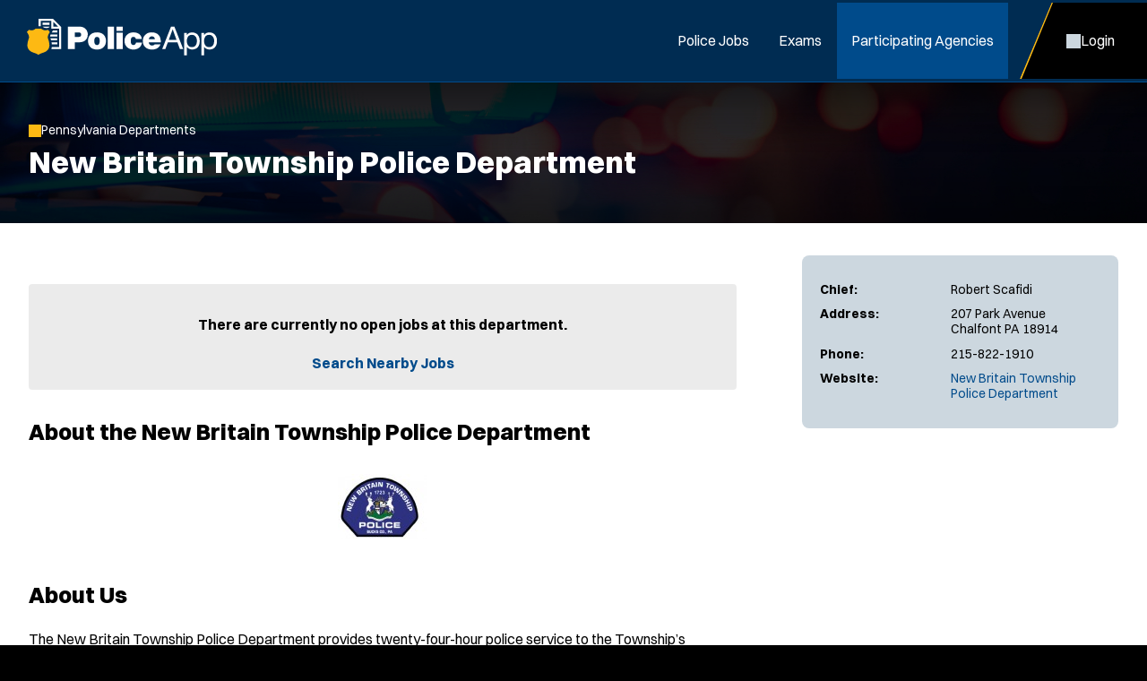

--- FILE ---
content_type: text/html; charset=utf-8
request_url: https://www.policeapp.com/New-Britain-Township-PA-Police-Department/1232/
body_size: 4308
content:


<!DOCTYPE html>
<html lang="en">
<head itemscope="" itemtype="http://schema.org/WebSite">
	<meta charset="UTF-8">
	<meta content="maximum-scale=5.0, user-scalable=yes, initial-scale=1" name="viewport">
	<title>New Britain Township PA Police Department | PoliceApp</title>
	<meta name="keywords" content="new, britain, township, pa, police, department">
	<meta name="description" content="Find information about the New Britain Township PA Police Department, including open jobs, and sign up for real time job alerts.">
	<link rel="stylesheet" href="/includes/css/style.css?d=1.8.2026" media="screen">
    <link rel="stylesheet" href="/includes/css/style-d.css?d=1.8.2026" media="screen and (min-width: 750px)">
    <link rel="stylesheet" href="/includes/css/style-m.css?d=1.8.2026" media="screen and (max-width: 749px)">

    <link rel="stylesheet" href="/includes/css/application/style.css?d=5.28.2025" media="screen">
    <link rel="stylesheet" href="/includes/css/application/style-d.css?d=6.4.2025" media="screen and (min-width: 750px)">
    <link rel="stylesheet" href="/includes/css/application/style-m.css?d=6.4.2025" media="screen and (max-width: 749px)">

    <link rel="stylesheet" href="/includes/css/style_print.css?d=5.28.2025" media="print">
    <script src="https://code.jquery.com/jquery-3.7.1.min.js" integrity="sha256-/JqT3SQfawRcv/BIHPThkBvs0OEvtFFmqPF/lYI/Cxo=" crossorigin="anonymous"></script>
    <script src="/includes/js/pageLoad.js?d=10.30.2025"></script>
    
    <link rel="stylesheet" href="https://cdnjs.cloudflare.com/ajax/libs/fancybox/3.5.7/jquery.fancybox.min.css" integrity="sha256-Vzbj7sDDS/woiFS3uNKo8eIuni59rjyNGtXfstRzStA=" crossorigin="anonymous" />
<script src="https://cdnjs.cloudflare.com/ajax/libs/fancybox/3.5.7/jquery.fancybox.min.js" integrity="sha256-yt2kYMy0w8AbtF89WXb2P1rfjcP/HTHLT7097U8Y5b8=" crossorigin="anonymous"></script>
<link rel="stylesheet" href="/Jobs/includes/fancybox/PoliceApp.css?d=9.2019" />
<script src="/Jobs/includes/fancybox/PoliceApp.js?d=12.12.2024"></script>
    <link rel="stylesheet" href="https://cdnjs.cloudflare.com/ajax/libs/font-awesome/5.13.0/css/all.min.css" integrity="sha256-h20CPZ0QyXlBuAw7A+KluUYx/3pK+c7lYEpqLTlxjYQ=" crossorigin="anonymous" />

    <link rel="shortcut icon" href="/favicon.ico">

    
		    <script type="text/javascript">
		        (function(c,l,a,r,i,t,y){
			      c[a]=c[a]||function(){(c[a].q=c[a].q||[]).push(arguments)};
			      t=l.createElement(r);t.async=1;t.src="https://www.clarity.ms/tag/"+i;
			      y=l.getElementsByTagName(r)[0];y.parentNode.insertBefore(t,y);
		        })(window, document, "clarity", "script", "oghhc2k27j");
		    </script>
            <script async src="https://www.googletagmanager.com/gtag/js?id=G-VJ1XKPE2J0"></script>
<script>
window.dataLayer = window.dataLayer || [];
function gtag(){dataLayer.push(arguments);}
gtag('js', new Date());
gtag('config', 'G-VJ1XKPE2J0');
</script>
<script>
!function(f,b,e,v,n,t,s)
{if(f.fbq)return;n=f.fbq=function(){n.callMethod?
n.callMethod.apply(n,arguments):n.queue.push(arguments)};
if(!f._fbq)f._fbq=n;n.push=n;n.loaded=!0;n.version='2.0';
n.queue=[];t=b.createElement(e);t.async=!0;
t.src=v;s=b.getElementsByTagName(e)[0];
s.parentNode.insertBefore(t,s)}(window, document,'script',
'https://connect.facebook.net/en_US/fbevents.js');
fbq('init', '282975882720348');
fbq('track', 'PageView');
</script>
<noscript><img height="1" width="1" style="display:none" src="https://www.facebook.com/tr?id=282975882720348&ev=PageView&noscript=1" /></noscript>

	
</head>

<!-- add class of 'logged-in' to <body> when user is logged in-->
<body class="departments single-department logged-in policeapp">

    
	<header>
    <aside>
        <a id="skipNavigation" href="#main" tabindex="0">Skip Navigation</a>
    </aside>
    <div class="header-wrap">
        
            <a href="/" id="brand"><img src="/images/PoliceApp.svg" alt="Logo for: PoliceApp"/></a>
        
        <div id="navContainer">
            <aside class="menu">Close Menu</aside>
            <nav id="mainnav" aria-label="Main">
                <ul>
                    
                        <li ><a href="/Police-Jobs/" target="_self" class="Menu">Police Jobs</a></li><li ><a href="/Police-Exams/" target="_self" class="Menu">Exams</a></li><li class="on"><a href="/Participating-Agencies">Participating Agencies</a></li>
                    

                </ul>
            </nav>
            <nav id="ancillary" aria-label="Ancillary">
                <ul>
                    
                        <li class="account"><a href="/Jobs/Candidates"><span>Login</span></a></li>
                        

                </ul>
            </nav>
        </div>
        <nav id="mobilenav" aria-label="Mobile">
            
                <a class="account" href="/Jobs/Candidates"><span>Login</span></a>
                
            <span class="menu"><span>Menu</span></span>
        </nav>
    </div>
</header>

	<main id="main">
        
		    <div class="page-header">
			    <div class="wrap">
                    
		<a href="/Pennsylvania-Police-Departments/" class="back">Pennsylvania Departments</a>
        <h1>New Britain Township Police Department</h1>


        
	            </div>
            </div>
        
            <div id="content">
	            <div class="wrap ">
		            <div class="content">
        

    <div class="department-view flex mobile-column align-items-start space-between">
        

        <div class="important-info">
            <div class="important-details flex column">
                
                    <div class="grid-row">
                        <span>Chief:</span>
                        <span>Robert Scafidi</span>
                    </div>
                
                <div class="grid-row">
                    <span>Address:</span>
                    <span>207 Park Avenue<br />
                    Chalfont PA 18914
                    </span>
                </div>
                
                    <div class="grid-row">
                        <span>Phone:</span>
                        <span>215-822-1910</span>
                    </div>
                
                    <div class="grid-row">
                        <span>Website:</span>
                        <span><a href="https://www.newbritaintownship.org/policeabout.html" target="_blank">New Britain Township Police Department</a></span>
                    </div>
                
            </div>
        </div>
        <div class="department-description">
            <div class="jobs-list">
                 
                    <div class="no-jobs-found">
                        <p>There are currently no open jobs at this department.</p>
                        <a href="/Job-Search?l=Chalfont, PA" class="button icon arrow after">Search Nearby Jobs</a>
                    </div>
                
            
            </div>
            
                <div class="content-block text-block no-bg">
                    <h2>About the New Britain Township Police Department</h2>
                </div>
                <div class="content-block text-block no-bg">
                    
                        <img src="/customer-content/www/Jobs/DepartmentLogos/100px/NewBritainPD-CrimeWatch-Logo-1024x1024.jpg" /><br />
                    <h2 class="wp-block-heading">About Us</h2>
<p>The New Britain Township Police Department provides twenty-four-hour police service to the Township&rsquo;s approximately 12,000 residents. The Police Department has fourteen (14) sworn personnel, including the Chief of Police and one (1) civilian clerk. Our patrol area spans approximately 15.2 square miles, bounded by County Line Road to the south, Swamp Road to the north, Township Line and Upper Stump Road to the west, and Upper State Road and Ferry Road to the east.</p>
<p>The Township surrounds the Boroughs of Chalfont and New Britain on three sides. Our officers patrol approximately 81 miles of state &amp; locally maintained roads, including parts of PA Routes 202, 152, 309 &amp; 313.</p>
<div class="wp-block-kadence-spacer aligncenter kt-block-spacer-_6246d4-60">
<div class="kt-block-spacer kt-block-spacer-halign-center">&nbsp;</div>
</div>
<h2 class="wp-block-heading">Mission Statement</h2>
<p><em>&ldquo;The New Britain Township Police Department is committed to working in partnership with all community members to identify community needs and deliver exceptional police services to improve the quality of life for all. We treat everyone with dignity, respect, and a safe atmosphere while recognizing our responsibility to maintain order, fairly enforce laws and protect individual rights.&rdquo;</em></p>
<p>&nbsp;</p>
<h2 class="wp-block-heading" style="text-align: center;"><img src="/images/customer-departments/dept1232/291348615_110907945004810_1087857434215416296_n.jpg" alt="" width="800" height="334" /></h2>
                </div>
            
        </div>
    </div>
    <script>
    // track our link clicks to google analytics
    // on job view and department view
    
    jQuery(document).ready(function () {

	    jQuery('a').each(function(){
		    var link = jQuery(this);
		    var href = link.attr('href');
		
		    if ( typeof( href ) == "string"  )
		    {
			    if ( href.toLowerCase().indexOf('http:') == 0 || href.toLowerCase().indexOf('https:') == 0 )
			    {
				    // if external link
				    href = href.toLowerCase().replace("http://","").replace("https://","");
				
 				    link.click(function(event){
 				
 					    // don't open the link yet
 					    event.preventDefault();
 					
 					    ga('send', 'event', 'New Britain Township Police Department DeptID:1232', 'dept_external_link_click', href, 1232);
 					
 					    // now wait 300 milliseconds... and open the link as usual
					    setTimeout(function() { window.open(link.attr("href"),(!link.attr("target")?"_self":link.attr("target"))); },500);
					
 				    });
			    }
			    else if ( href.indexOf('@') > 0 )
			    {
				    // if mailto link
				    href = href.toLowerCase().replace("mailto:","");
				
 				    link.click(function(){

 					    // don't open the link yet
 					    event.preventDefault();

 					    ga('send', 'event', 'New Britain Township Police Department DeptID:1232', 'dept_email_link_click', href, 1232);
 					
 					    // now wait 300 milliseconds... and open the link as usual
					    setTimeout(function() { window.open(link.attr("href"),(!link.attr("target")?"_self":link.attr("target"))); },500);
 				    });
			    }
			    else if ( href.toLowerCase().indexOf('customer-files') > 0 || href.toLowerCase().indexOf('customer-departments') > 0 )
			    {
				    // if download link			
 				    link.click(function(){

 					    // don't open the link yet
 					    event.preventDefault();

 					    ga('send', 'event', 'New Britain Township Police Department DeptID:1232', 'dept_file_download', href, 1232);
 					
 					    // now wait 300 milliseconds... and open the link as usual
					    setTimeout(function() { window.open(link.attr("href"),(!link.attr("target")?"_self":link.attr("target"))); },500);
 				    });
			    }
		    }
	    });
    });
    </script>

        
               		</div>
	            </div>
            </div>
        
    </main>
	

<footer>
    <div class="wrap">
        <div class="footer-top">
            
                <div>
                    <span class="title">PoliceApp</span>
                    <ul>
                        <li><a href="/About/">About</a></li>
                        <li><a href="/Careers">Join Our Team</a></li>
                        <li><a href="https://info.policeapp.com/request-a-demo" target="_blank">Request a Demo</a></li>
                    </ul>
                </div>
             
                <div class="social-links">
                    <ul>
                        <li><a href="https://www.facebook.com/PoliceApp" target="_blank" class="social facebook" aria-label="PoliceApp Facebook link"></a></li>
                        <li><a href="https://twitter.com/PoliceApp_Com" target="_blank" class="social twitter" aria-label="PoliceApp Twitter link"></a></li>
                        <li><a href="http://www.linkedin.com/company/policeapp-com" target="_blank" class="social linkedin" aria-label="PoliceApp LinkedIn link"></a></li>
                        <li><a href="https://www.instagram.com/policeapp/" target="_blank" class="social instagram" aria-label="PoliceApp Instagram link"></a></li>
                    </ul>
                </div>
                <div>
                    <span class="title">Contact</span>
                    <address>
                        5 Brookside Dr<br>
                        Wallingford, CT 06492<br>
                        <a href="tel:855-720-2777">855-720-2777</a>
                    </address>
                </div>
            
        </div>
        <div class="footer-bottom">
            <div>
                Simplifying the Law Enforcement & Police Job Hiring Process Across the United States.
               Law Enforcement & Police Officer Recruitment Within the New Britain Township PA Police Department.
                
            </div>
            <div>
                
	                &copy; 2010 - 2026 PoliceApp.com. All rights reserved.
                
                <nav>
                    <ul>
                        <li><a href="/Privacy_Policy/">Privacy Policy</a></li>
                        <li><a href="/Terms_of_Use/">Terms of Use</a></li>
                        <li><a href="/Accessibility/">Accessibility</a></li>
                        <li><a href="/Site-Map/">Site Map</a></li>
                    </ul>
                </nav>
            </div>
        </div>
        
    </div>
</footer>

    

<!-- Start of HubSpot Embed Code --> <script type="text/javascript" id="hs-script-loader" async defer src="//js.hs-scripts.com/44366251.js"></script> <!-- End of HubSpot Embed Code -->


<script>(function(){function c(){var b=a.contentDocument||a.contentWindow.document;if(b){var d=b.createElement('script');d.innerHTML="window.__CF$cv$params={r:'9c0ed3c47f10d04f',t:'MTc2ODkxNDc4NQ=='};var a=document.createElement('script');a.src='/cdn-cgi/challenge-platform/scripts/jsd/main.js';document.getElementsByTagName('head')[0].appendChild(a);";b.getElementsByTagName('head')[0].appendChild(d)}}if(document.body){var a=document.createElement('iframe');a.height=1;a.width=1;a.style.position='absolute';a.style.top=0;a.style.left=0;a.style.border='none';a.style.visibility='hidden';document.body.appendChild(a);if('loading'!==document.readyState)c();else if(window.addEventListener)document.addEventListener('DOMContentLoaded',c);else{var e=document.onreadystatechange||function(){};document.onreadystatechange=function(b){e(b);'loading'!==document.readyState&&(document.onreadystatechange=e,c())}}}})();</script></body>
</html>

--- FILE ---
content_type: text/css
request_url: https://www.policeapp.com/includes/css/application/style.css?d=5.28.2025
body_size: 28797
content:
@charset "UTF-8";

:root {

	/* Icons */
	--arrow-left: url('data:image/svg+xml,%3Csvg%20width%3D%2213px%22%20height%3D%2211px%22%20viewBox%3D%220%200%2013%2011%22%20version%3D%221.1%22%20xmlns%3D%22http%3A%2F%2Fwww.w3.org%2F2000%2Fsvg%22%20xmlns%3Axlink%3D%22http%3A%2F%2Fwww.w3.org%2F1999%2Fxlink%22%3E%3Cg%20id%3D%22Website%22%20stroke%3D%22none%22%20stroke-width%3D%221%22%20fill%3D%22none%22%20fill-rule%3D%22evenodd%22%3E%3Cg%20id%3D%22Job-View%22%20transform%3D%22translate(-16%2C%20-84)%22%20fill%3D%22%23000000%22%20fill-rule%3D%22nonzero%22%3E%3Cg%20id%3D%22Group-17%22%20transform%3D%22translate(0%2C%2060)%22%3E%3Cpath%20d%3D%22M28.2253908%2C29.2497496%20C28.2253908%2C29.6120543%2027.9311718%2C29.9062734%2027.5688671%2C29.9062734%20L18.2941405%2C29.9062734%20L21.9226564%2C33.3679923%20C22.18584%2C33.6183518%2022.1952461%2C34.0354533%2021.9448732%2C34.2960392%20C21.6945137%2C34.558375%2021.2793264%2C34.5677811%2021.0168263%2C34.318256%20L16.2043263%2C29.724506%20C16.0736912%2C29.6024839%2016.0002132%2C29.4302186%2016.0002132%2C29.2497496%20C16.0002132%2C29.0692807%2016.0736912%2C28.8997496%2016.203574%2C28.7739686%20L21.016074%2C24.1802186%20C21.2773433%2C23.931664%2021.6929682%2C23.9409608%2021.9445307%2C24.2034609%20C22.1948902%2C24.4632265%2022.1854837%2C24.8802187%2021.9223139%2C25.1315079%20L18.2937983%2C28.5932259%20L27.593407%2C28.5932259%20C27.954687%2C28.5934996%2028.2253908%2C28.8888122%2028.2253908%2C29.2497496%20L28.2253908%2C29.2497496%20Z%22%20id%3D%22Path%22%3E%3C%2Fpath%3E%3C%2Fg%3E%3C%2Fg%3E%3C%2Fg%3E%3C%2Fsvg%3E');
	--arrow-right: url('data:image/svg+xml,%3Csvg%20width%3D%2213px%22%20height%3D%2211px%22%20viewBox%3D%220%200%2013%2011%22%20version%3D%221.1%22%20xmlns%3D%22http%3A%2F%2Fwww.w3.org%2F2000%2Fsvg%22%20xmlns%3Axlink%3D%22http%3A%2F%2Fwww.w3.org%2F1999%2Fxlink%22%3E%3Cg%20id%3D%22Website%22%20stroke%3D%22none%22%20stroke-width%3D%221%22%20fill%3D%22none%22%20fill-rule%3D%22evenodd%22%3E%3Cg%20id%3D%22Job-View%22%20transform%3D%22translate(-16%2C%20-84)%22%20fill%3D%22%23000000%22%20fill-rule%3D%22nonzero%22%3E%3Cg%20id%3D%22Group-17%22%20transform%3D%22translate(0%2C%2060)%22%3E%3Cpath%20d%3D%22M28.2253908%2C29.2497496%20C28.2253908%2C29.6120543%2027.9311718%2C29.9062734%2027.5688671%2C29.9062734%20L18.2941405%2C29.9062734%20L21.9226564%2C33.3679923%20C22.18584%2C33.6183518%2022.1952461%2C34.0354533%2021.9448732%2C34.2960392%20C21.6945137%2C34.558375%2021.2793264%2C34.5677811%2021.0168263%2C34.318256%20L16.2043263%2C29.724506%20C16.0736912%2C29.6024839%2016.0002132%2C29.4302186%2016.0002132%2C29.2497496%20C16.0002132%2C29.0692807%2016.0736912%2C28.8997496%2016.203574%2C28.7739686%20L21.016074%2C24.1802186%20C21.2773433%2C23.931664%2021.6929682%2C23.9409608%2021.9445307%2C24.2034609%20C22.1948902%2C24.4632265%2022.1854837%2C24.8802187%2021.9223139%2C25.1315079%20L18.2937983%2C28.5932259%20L27.593407%2C28.5932259%20C27.954687%2C28.5934996%2028.2253908%2C28.8888122%2028.2253908%2C29.2497496%20L28.2253908%2C29.2497496%20Z%22%20id%3D%22Path%22%20transform%3D%22translate(22.1128%2C%2029.2496)%20scale(-1%2C%201)%20translate(-22.1128%2C%20-29.2496)%22%3E%3C%2Fpath%3E%3C%2Fg%3E%3C%2Fg%3E%3C%2Fg%3E%3C%2Fsvg%3E');
	--arrow-up: url('data:image/svg+xml,%3Csvg%20width%3D%2211px%22%20height%3D%2213px%22%20viewBox%3D%220%200%2011%2013%22%20version%3D%221.1%22%20xmlns%3D%22http%3A%2F%2Fwww.w3.org%2F2000%2Fsvg%22%20xmlns%3Axlink%3D%22http%3A%2F%2Fwww.w3.org%2F1999%2Fxlink%22%3E%3Cg%20id%3D%22Page-1%22%20stroke%3D%22none%22%20stroke-width%3D%221%22%20fill%3D%22none%22%20fill-rule%3D%22evenodd%22%3E%3Cpath%20d%3D%22M11.3622281%2C6.1126991%20C11.3622281%2C6.4750038%2011.0680091%2C6.7692229%2010.7057044%2C6.7692229%20L1.43097777%2C6.7692229%20L5.05949367%2C10.2309418%20C5.32267727%2C10.4813013%205.33208337%2C10.8984028%205.08171047%2C11.1589887%20C4.83135097%2C11.4213245%204.41616367%2C11.4307306%204.15366357%2C11.1812055%20L-0.658836427%2C6.5874555%20C-0.789471527%2C6.4654334%20-0.862949527%2C6.2931681%20-0.862949527%2C6.1126991%20C-0.862949527%2C5.9322302%20-0.789471527%2C5.7626991%20-0.659588727%2C5.6369181%20L4.15291127%2C1.0431681%20C4.41418057%2C0.794613501%204.82980547%2C0.803910301%205.08136797%2C1.0664104%20C5.33172747%2C1.326176%205.32232097%2C1.7431682%205.05915117%2C1.9944574%20L1.43063557%2C5.4561754%20L10.7302443%2C5.4561754%20C11.0915243%2C5.4564491%2011.3622281%2C5.7517617%2011.3622281%2C6.1126991%20L11.3622281%2C6.1126991%20Z%22%20id%3D%22Path%22%20fill%3D%22%23000000%22%20fill-rule%3D%22nonzero%22%20transform%3D%22translate(5.2496%2C%206.1126)%20scale(-1%2C%201)%20rotate(90)%20translate(-5.2496%2C%20-6.1126)%22%3E%3C%2Fpath%3E%3C%2Fg%3E%3C%2Fsvg%3E');
	--bars: url('data:image/svg+xml,%3Csvg%20width%3D%2212px%22%20height%3D%2211px%22%20viewBox%3D%220%200%2012%2011%22%20version%3D%221.1%22%20xmlns%3D%22http%3A%2F%2Fwww.w3.org%2F2000%2Fsvg%22%20xmlns%3Axlink%3D%22http%3A%2F%2Fwww.w3.org%2F1999%2Fxlink%22%3E%3Cg%20id%3D%22Symbols%22%20stroke%3D%22none%22%20stroke-width%3D%221%22%20fill%3D%22none%22%20fill-rule%3D%22evenodd%22%3E%3Cg%20id%3D%22Header---Mobile-v3---Logged-In%22%20transform%3D%22translate(-302%2C%20-25)%22%20fill%3D%22%23000000%22%20fill-rule%3D%22nonzero%22%3E%3Cg%20id%3D%22Rectangle-Copy-4%22%20transform%3D%22translate(295%2C%2013)%22%3E%3Cg%20id%3D%22Group%22%20transform%3D%22translate(7%2C%209)%22%3E%3Cpath%20d%3D%22M0%2C3.91666667%20C0%2C3.41049528%200.383839335%2C3%200.857142857%2C3%20L11.1428571%2C3%20C11.6169646%2C3%2012%2C3.41049528%2012%2C3.91666667%20C12%2C4.42369827%2011.6169646%2C4.83333333%2011.1428571%2C4.83333333%20L0.857142857%2C4.83333333%20C0.383839335%2C4.83333333%200%2C4.42369827%200%2C3.91666667%20Z%20M0%2C8.5%20C0%2C7.99296884%200.383839335%2C7.58333333%200.857142857%2C7.58333333%20L11.1428571%2C7.58333333%20C11.6169646%2C7.58333333%2012%2C7.99296884%2012%2C8.5%20C12%2C9.0070316%2011.6169646%2C9.41666667%2011.1428571%2C9.41666667%20L0.857142857%2C9.41666667%20C0.383839335%2C9.41666667%200%2C9.0070316%200%2C8.5%20Z%20M11.1428571%2C14%20L0.857142857%2C14%20C0.383839335%2C14%200%2C13.5903649%200%2C13.0833333%20C0%2C12.5763017%200.383839335%2C12.1666667%200.857142857%2C12.1666667%20L11.1428571%2C12.1666667%20C11.6169646%2C12.1666667%2012%2C12.5763017%2012%2C13.0833333%20C12%2C13.5903649%2011.6169646%2C14%2011.1428571%2C14%20Z%22%20id%3D%22Shape%22%3E%3C%2Fpath%3E%3C%2Fg%3E%3C%2Fg%3E%3C%2Fg%3E%3C%2Fg%3E%3C%2Fsvg%3E');
	--check: url('data:image/svg+xml,%3Csvg%20width%3D%2214px%22%20height%3D%2210px%22%20viewBox%3D%220%200%2014%2010%22%20version%3D%221.1%22%20xmlns%3D%22http%3A%2F%2Fwww.w3.org%2F2000%2Fsvg%22%20xmlns%3Axlink%3D%22http%3A%2F%2Fwww.w3.org%2F1999%2Fxlink%22%3E%3Cg%20id%3D%22Symbols%22%20stroke%3D%22none%22%20stroke-width%3D%221%22%20fill%3D%22none%22%20fill-rule%3D%22evenodd%22%3E%3Cg%20id%3D%22overlays%2Ffilter-jobs%22%20transform%3D%22translate(-127%2C%20-603)%22%20fill%3D%22%23000000%22%20fill-rule%3D%22nonzero%22%3E%3Cg%20id%3D%22Group-16%22%20transform%3D%22translate(42%2C%20584)%22%3E%3Cg%20id%3D%22Group-15%22%20transform%3D%22translate(84.9961%2C%2013)%22%3E%3Cpath%20d%3D%22M13.7608044%2C6.22453943%20C14.0797319%2C6.52605806%2014.0797319%2C7.01362082%2013.7608044%2C7.28627083%20L5.50619772%2C15.7544593%20C5.2404244%2C16.0816387%204.76515878%2C16.0816387%204.47124495%2C15.7544593%20L0.219778764%2C11.3920592%20C-0.0732595879%2C11.1194092%20-0.0732595879%2C10.6318464%200.219778764%2C10.3303278%20C0.512786103%2C10.0320165%200.988051243%2C10.0320165%201.28102709%2C10.3303278%20L5.00279159%2C14.1506357%20L12.7258517%2C6.22453943%20C13.0197655%2C5.9249453%2013.4950311%2C5.9249453%2013.7608044%2C6.22453943%20Z%22%20id%3D%22Path%22%3E%3C%2Fpath%3E%3C%2Fg%3E%3C%2Fg%3E%3C%2Fg%3E%3C%2Fg%3E%3C%2Fsvg%3E');
	--cog: url('data:image/svg+xml,%3Csvg%20width%3D%2215px%22%20height%3D%2216px%22%20viewBox%3D%220%200%2015%2016%22%20version%3D%221.1%22%20xmlns%3D%22http%3A%2F%2Fwww.w3.org%2F2000%2Fsvg%22%20xmlns%3Axlink%3D%22http%3A%2F%2Fwww.w3.org%2F1999%2Fxlink%22%3E%3Cg%20id%3D%22Website%22%20stroke%3D%22none%22%20stroke-width%3D%221%22%20fill%3D%22none%22%20fill-rule%3D%22evenodd%22%3E%3Cg%20id%3D%22Accounts---Dashboard%22%20transform%3D%22translate(-228%2C%20-500)%22%20fill%3D%22%23000000%22%20fill-rule%3D%22nonzero%22%3E%3Cg%20id%3D%22Group%22%20transform%3D%22translate(228%2C%20497)%22%3E%3Cpath%20d%3D%22M14.9569904%2C8.20625019%20C15.0595643%2C8.47500038%2014.9725318%2C8.77812481%2014.7611691%2C8.97500038%20L13.4152827%2C10.2062502%20C13.449474%2C10.4656248%2013.4681239%2C10.7312498%2013.4681239%2C11%20C13.4681239%2C11.2687502%2013.449474%2C11.5343752%2013.4152827%2C11.7937498%20L14.7611691%2C13.0249996%20C14.9725318%2C13.2218752%2015.0595643%2C13.5249996%2014.9569904%2C13.7937498%20C14.8202262%2C14.1656246%2014.6554877%2C14.5249996%2014.4689908%2C14.8656254%20L14.3229012%2C15.1187496%20C14.1177545%2C15.4624996%2013.8877419%2C15.7875004%2013.6359709%2C16.0968752%20C13.449474%2C16.3187504%2013.1479713%2C16.3968754%2012.874442%2C16.3093748%20L11.14313%2C15.7531252%20C10.7266195%2C16.0749998%2010.2386199%2C16.34375%209.77548622%2C16.5500002%20L9.38695107%2C18.3343754%20C9.32478545%2C18.6156254%209.10720576%2C18.8156252%208.82124351%2C18.890625%20C8.39230109%2C18.9624996%207.95092478%2C19%207.47224966%2C19%20C7.04952323%2C19%206.60814739%2C18.9624996%206.17920449%2C18.890625%20C5.89324272%2C18.8156252%205.67566303%2C18.6156254%205.61349741%2C18.3343754%20L5.22496226%2C16.5500002%20C4.73385373%2C16.34375%204.27382802%2C16.0749998%203.85731853%2C15.7531252%20L2.1272491%2C16.3093748%20C1.85247716%2C16.3968754%201.54941974%2C16.3187504%201.36540955%2C16.0968752%20C1.11332792%2C15.7875004%200.88331483%2C15.4624996%200.678168081%2C15.1187496%20L0.532700274%2C14.8656254%20C0.344027378%2C14.5249996%200.179910168%2C14.1656246%200.0422130645%2C13.7937498%20C-0.0584954171%2C13.5249996%200.0263605269%2C13.2218752%200.239588636%2C13.0249996%20L1.58423091%2C11.7937498%20C1.55003963%2C11.5343752%201.5323222%2C11.2687502%201.5323222%2C11%20C1.5323222%2C10.7312498%201.55003963%2C10.4656248%201.58423091%2C10.2062502%20L0.239588636%2C8.97500038%20C0.0263605269%2C8.77812481%20-0.0584954171%2C8.47812462%200.0422130645%2C8.20625019%20C0.179910168%2C7.83437538%200.34433851%2C7.47500038%200.532700274%2C7.13437462%20L0.67785695%2C6.88125038%20C0.883314356%2C6.53750038%201.11332745%2C6.21249962%201.36540907%2C5.90468788%20C1.54941926%2C5.68124962%201.85247668%2C5.60375023%202.12724863%2C5.69187546%20L3.85731806%2C6.24687481%20C4.27382755%2C5.92374992%204.73385326%2C5.65499973%205.22496178%2C5.45093727%20L5.61349693%2C3.66656208%20C5.67566256%2C3.3828125%205.89324224%2C3.15750027%206.17920402%2C3.10968781%20C6.60814692%2C3.0375309%207.04952275%2C3%207.50022353%2C3%20C7.9509243%2C3%208.39230061%2C3.0375309%208.82124304%2C3.10968781%20C9.10720529%2C3.15750027%209.32478497%2C3.3828125%209.3869506%2C3.66656208%20L9.77548575%2C5.45093727%20C10.2386195%2C5.65499973%2010.726619%2C5.92374992%2011.1431295%2C6.24687481%20L12.8744415%2C5.69187546%20C13.1479709%2C5.60375023%2013.4494736%2C5.68124962%2013.6359704%2C5.90468788%20C13.8877414%2C6.21249962%2014.117754%2C6.53750038%2014.3229008%2C6.88125038%20L14.4689904%2C7.13437462%20C14.6554872%2C7.47500038%2014.8202258%2C7.83437538%2014.9569899%2C8.20625019%20L14.9569904%2C8.20625019%20Z%20M7.50022353%2C13.5%20C8.8740842%2C13.5%209.98684849%2C12.3812504%209.98684849%2C10.9718752%20C9.98684849%2C9.6187501%208.8740842%2C8.47187519%207.50022353%2C8.47187519%20C6.12636333%2C8.47187519%205.01359857%2C9.6187501%205.01359857%2C10.9718752%20C5.01359857%2C12.3812504%206.12636333%2C13.5%207.50022353%2C13.5%20Z%22%20id%3D%22Shape%22%3E%3C%2Fpath%3E%3C%2Fg%3E%3C%2Fg%3E%3C%2Fg%3E%3C%2Fsvg%3E');
	--dashboard-applications: url('data:image/svg+xml,%3Csvg%20width%3D%2216px%22%20height%3D%2220px%22%20viewBox%3D%220%200%2016%2020%22%20version%3D%221.1%22%20xmlns%3D%22http%3A%2F%2Fwww.w3.org%2F2000%2Fsvg%22%20xmlns%3Axlink%3D%22http%3A%2F%2Fwww.w3.org%2F1999%2Fxlink%22%3E%3Cg%20id%3D%22Website%22%20stroke%3D%22none%22%20stroke-width%3D%221%22%20fill%3D%22none%22%20fill-rule%3D%22evenodd%22%3E%3Cg%20id%3D%22Accounts---Dashboard%22%20transform%3D%22translate(-37%2C%20-298)%22%20fill%3D%22%23000000%22%20fill-rule%3D%22nonzero%22%3E%3Cpath%20d%3D%22M49.75%2C300.75%20L47.9090044%2C300.75%20C47.6013674%2C299.394766%2046.4361327%2C298.375%2045%2C298.375%20C43.5638673%2C298.375%2042.3652344%2C299.394766%2042.0906247%2C300.75%20L40.2499994%2C300.75%20C38.9381828%2C300.75%2037.8749994%2C301.813555%2037.8749994%2C303.125%20L37.8749994%2C315%20C37.8749994%2C316.311445%2038.9381828%2C317.375%2040.2499994%2C317.375%20L49.7499994%2C317.375%20C51.0618161%2C317.375%2052.1249994%2C316.311445%2052.1249994%2C315%20L52.1249994%2C303.125%20C52.1249994%2C301.813555%2051.0599599%2C300.75%2049.7499994%2C300.75%20L49.75%2C300.75%20Z%20M44.9999994%2C300.15625%20C45.4909563%2C300.15625%2045.8906244%2C300.555918%2045.8906244%2C301.046875%20C45.8906244%2C301.537831%2045.4898431%2C301.9375%2044.9999994%2C301.9375%20C44.5101558%2C301.9375%2044.1093744%2C301.537832%2044.1093744%2C301.046875%20C44.1093744%2C300.555918%2044.5101558%2C300.15625%2044.9999994%2C300.15625%20Z%20M50.3437494%2C315%20C50.3437494%2C315.327305%2050.077378%2C315.59375%2049.7499994%2C315.59375%20L40.2499994%2C315.59375%20C39.9226203%2C315.59375%2039.6562489%2C315.327305%2039.6562489%2C315%20L39.6562489%2C303.125%20C39.6562489%2C302.797695%2039.9226203%2C302.53125%2040.2499994%2C302.53125%20L40.927617%2C302.53125%20C40.8782614%2C302.720508%2040.8437494%2C302.917187%2040.8437494%2C303.125%20L40.8437494%2C303.71875%20C40.8437494%2C304.045312%2041.1094527%2C304.3125%2041.4374994%2C304.3125%20L48.5624994%2C304.3125%20C48.8903978%2C304.3125%2049.1562489%2C304.046648%2049.1562489%2C303.71875%20L49.1562489%2C303.125%20C49.1562489%2C302.918709%2049.121678%2C302.721993%2049.0722335%2C302.53125%20L49.7499994%2C302.53125%20C50.077378%2C302.53125%2050.3437494%2C302.797695%2050.3437494%2C303.125%20L50.3437494%2C315%20Z%20M48.5624994%2C307.875%20L44.4062494%2C307.875%20C44.0796868%2C307.875%2043.8124994%2C308.142188%2043.8124994%2C308.46875%20C43.8124994%2C308.795312%2044.0796868%2C309.0625%2044.4062494%2C309.0625%20L48.5624994%2C309.0625%20C48.8906945%2C309.0625%2049.1562494%2C308.796945%2049.1562494%2C308.46875%20C49.1562494%2C308.140555%2048.8890615%2C307.875%2048.5624994%2C307.875%20Z%20M48.5624994%2C311.4375%20L44.4062494%2C311.4375%20C44.0796868%2C311.4375%2043.8124994%2C311.704688%2043.8124994%2C312.03125%20C43.8124994%2C312.357812%2044.0796868%2C312.625%2044.4062494%2C312.625%20L48.5624994%2C312.625%20C48.8906945%2C312.625%2049.1562494%2C312.359445%2049.1562494%2C312.03125%20C49.1562494%2C311.703055%2048.8890615%2C311.4375%2048.5624994%2C311.4375%20Z%20M41.7343744%2C311.140625%20C41.2426752%2C311.140625%2040.8437494%2C311.539551%2040.8437494%2C312.03125%20C40.8437494%2C312.522949%2041.2426752%2C312.921875%2041.7343744%2C312.921875%20C42.2279292%2C312.921875%2042.6249994%2C312.524804%2042.6249994%2C312.03125%20C42.6249994%2C311.537696%2042.2279292%2C311.140625%2041.7343744%2C311.140625%20Z%20M41.8828119%2C309.0625%20C42.0347381%2C309.0625%2042.1866642%2C309.004535%2042.3025194%2C308.888532%20L44.0837694%2C307.107282%20C44.315703%2C306.875348%2044.315703%2C306.49943%2044.0837694%2C306.267868%20C43.8518358%2C306.036306%2043.4759177%2C306.035934%2043.2443556%2C306.267868%20L41.8828125%2C307.630078%20L41.4118944%2C307.158789%20C41.1799608%2C306.926855%2040.8040427%2C306.926855%2040.57248%2C307.158789%20C40.3409173%2C307.390723%2040.3405464%2C307.766641%2040.57248%2C307.998203%20L41.463105%2C308.888828%20C41.5788866%2C309.003125%2041.7306644%2C309.0625%2041.8828131%2C309.0625%20L41.8828119%2C309.0625%20Z%22%20id%3D%22dashbaord-applications%22%3E%3C%2Fpath%3E%3C%2Fg%3E%3C%2Fg%3E%3C%2Fsvg%3E');
	--dashboard-calendar: url('data:image/svg+xml,%3Csvg%20width%3D%2218px%22%20height%3D%2220px%22%20viewBox%3D%220%200%2018%2020%22%20version%3D%221.1%22%20xmlns%3D%22http%3A%2F%2Fwww.w3.org%2F2000%2Fsvg%22%20xmlns%3Axlink%3D%22http%3A%2F%2Fwww.w3.org%2F1999%2Fxlink%22%3E%3Cg%20id%3D%22Website%22%20stroke%3D%22none%22%20stroke-width%3D%221%22%20fill%3D%22none%22%20fill-rule%3D%22evenodd%22%3E%3Cg%20id%3D%22Accounts---Dashboard%22%20transform%3D%22translate(-36%2C%20-426)%22%20fill%3D%22%23000000%22%20fill-rule%3D%22nonzero%22%3E%3Cpath%20d%3D%22M46.2208982%2C437.162696%20L48.1802739%2C437.448437%20C48.4957036%2C437.492969%2048.6218752%2C437.882617%2048.3917966%2C438.105274%20L46.9779292%2C439.485742%20L47.3119136%2C441.433984%20C47.3638676%2C441.749414%2047.0335933%2C441.990625%2046.751563%2C441.842187%20L45%2C440.921875%20L43.2484376%2C441.842187%20C42.9664061%2C441.990625%2042.6361329%2C441.749414%2042.6880858%2C441.433984%20L43.0220702%2C439.485742%20L41.6082034%2C438.105274%20C41.3781248%2C437.882617%2041.504297%2C437.492969%2041.8197267%2C437.448437%20L43.7791018%2C437.162696%20L44.6548827%2C435.388867%20C44.7958984%2C435.103125%2045.2041016%2C435.103125%2045.3451173%2C435.388867%20L46.2208982%2C437.162696%20Z%20M41.4375%2C426.375%20C41.9310548%2C426.375%2042.328125%2C426.773926%2042.328125%2C427.265625%20L42.328125%2C428.75%20L47.671875%2C428.75%20L47.671875%2C427.265625%20C47.671875%2C426.773926%2048.0689458%2C426.375%2048.5625%2C426.375%20C49.0560542%2C426.375%2049.453125%2C426.773926%2049.453125%2C427.265625%20L49.453125%2C428.75%20L50.9375%2C428.75%20C52.2474605%2C428.75%2053.3125%2C429.813183%2053.3125%2C431.125%20L53.3125%2C443%20C53.3125%2C444.30996%2052.2474605%2C445.375%2050.9375%2C445.375%20L39.0625%2C445.375%20C37.7506834%2C445.375%2036.6875%2C444.30996%2036.6875%2C443%20L36.6875%2C431.125%20C36.6875%2C429.813183%2037.7506834%2C428.75%2039.0625%2C428.75%20L40.546875%2C428.75%20L40.546875%2C427.265625%20C40.546875%2C426.773926%2040.9439452%2C426.375%2041.4375%2C426.375%20Z%20M51.53125%2C433.5%20L38.46875%2C433.5%20L38.46875%2C443%20C38.46875%2C443.326562%2038.7344533%2C443.59375%2039.0625%2C443.59375%20L50.9375%2C443.59375%20C51.264062%2C443.59375%2051.53125%2C443.326562%2051.53125%2C443%20L51.53125%2C433.5%20Z%22%20id%3D%22dashboard-calendar%22%3E%3C%2Fpath%3E%3C%2Fg%3E%3C%2Fg%3E%3C%2Fsvg%3E');
	--dashboard-jobs: url('data:image/svg+xml,%3Csvg%20width%3D%2224px%22%20height%3D%2218px%22%20viewBox%3D%220%200%2024%2018%22%20version%3D%221.1%22%20xmlns%3D%22http%3A%2F%2Fwww.w3.org%2F2000%2Fsvg%22%20xmlns%3Axlink%3D%22http%3A%2F%2Fwww.w3.org%2F1999%2Fxlink%22%3E%3Cg%20id%3D%22Website%22%20stroke%3D%22none%22%20stroke-width%3D%221%22%20fill%3D%22none%22%20fill-rule%3D%22evenodd%22%3E%3Cg%20id%3D%22Accounts---Dashboard%22%20transform%3D%22translate(-33%2C%20-235)%22%20fill%3D%22%23000000%22%20fill-rule%3D%22nonzero%22%3E%3Cpath%20d%3D%22M37.28125%2C242.691211%20C37.28125%2C242.199512%2036.8823242%2C241.800957%2036.390625%2C241.800957%20L34.015625%2C241.800957%20C33.5239258%2C241.800957%2033.125%2C242.198027%2033.125%2C242.689726%20C33.125%2C243.181426%2033.5239258%2C243.581465%2034.015625%2C243.581465%20L36.390625%2C243.581465%20C36.8841798%2C243.581836%2037.28125%2C243.184765%2037.28125%2C242.691211%20Z%20M36.4926758%2C238.390235%20C36.7570801%2C238.575782%2037.1005275%2C238.608215%2037.3925787%2C238.464416%20C37.6857431%2C238.323437%2037.8750011%2C238.037696%2037.8935558%2C237.712989%20C37.9121105%2C237.388282%2037.7562512%2C237.074707%2037.4779309%2C236.903262%20L35.6966809%2C235.715762%20C35.4306068%2C235.525391%2035.0873451%2C235.497559%2034.794923%2C235.636719%20C34.5028724%2C235.780703%2034.3125011%2C236.068301%2034.2939464%2C236.393008%20C34.2753918%2C236.717715%2034.4331066%2C237.03166%2034.7114269%2C237.203477%20L36.4926769%2C238.390235%20L36.4926758%2C238.390235%20Z%20M53.0156261%2C238.538672%20C53.1918957%2C238.538672%2053.3635265%2C238.487758%2053.5073254%2C238.390346%20L55.2885754%2C237.203588%20C55.562257%2C237.031957%2055.7197861%2C236.717826%2055.7012314%2C236.393119%20C55.6826767%2C236.068412%2055.4924912%2C235.780814%2055.2002549%2C235.641654%20C54.9126572%2C235.502494%2054.5693955%2C235.530326%2054.3051769%2C235.711234%20L52.5239269%2C236.898734%20C52.1945812%2C237.116752%2052.0507824%2C237.532563%2052.1667492%2C237.90811%20C52.2771487%2C238.278907%2052.6259777%2C238.538672%2053.0156261%2C238.538672%20Z%20M55.9843761%2C241.800586%20L53.6093761%2C241.800586%20C53.1176769%2C241.800586%2052.7187511%2C242.199141%2052.7187511%2C242.69084%20C52.7187511%2C243.182539%2053.1176769%2C243.581094%2053.6093761%2C243.581094%20L55.9843761%2C243.581094%20C56.4760754%2C243.581094%2056.8750011%2C243.181055%2056.8750011%2C242.689356%20C56.8750011%2C242.197657%2056.4779304%2C241.800586%2055.9843761%2C241.800586%20Z%20M51.5646493%2C246.847461%20L50.2138683%2C239.633399%20C50.0283214%2C238.65%2049.1710947%2C237.9375%2048.1691415%2C237.9375%20L41.8308607%2C237.9375%20C40.8289076%2C237.9375%2039.9716808%2C238.65%2039.7861339%2C239.633399%20L38.4338682%2C246.84746%20C37.4333992%2C246.866016%2036.6875006%2C247.652734%2036.6875006%2C248.625%20L36.6875006%2C250.40625%20C36.6875006%2C251.389648%2037.4853521%2C252.1875%2038.4687506%2C252.1875%20L51.5312506%2C252.1875%20C52.5150205%2C252.1875%2053.3125006%2C251.39002%2053.3125006%2C250.40625%20L53.3125006%2C248.625%20C53.3125006%2C247.652734%2052.5332037%2C246.866016%2051.5646488%2C246.847461%20L51.5646493%2C246.847461%20Z%20M41.5376952%2C239.959961%20C41.5636716%2C239.822656%2041.6861327%2C239.71875%2041.8308596%2C239.71875%20L48.1728516%2C239.71875%20C48.3154998%2C239.71875%2048.4384065%2C239.820801%2048.4650879%2C239.959961%20L49.7537112%2C246.84375%20L40.2462888%2C246.84375%20L41.5376952%2C239.959961%20Z%20M51.5312494%2C250.40625%20L38.4687494%2C250.40625%20L38.4687494%2C248.625%20L51.5312494%2C248.625%20L51.5312494%2C250.40625%20Z%20M43.6603508%2C240.917382%20C43.1853512%2C240.839454%2042.7177729%2C241.132617%2042.6361318%2C241.652149%20L42.0423818%2C245.214649%20C41.9644524%2C245.697071%2042.2576168%2C246.157227%2042.7771481%2C246.238868%20C42.8253898%2C246.246289%2042.8736327%2C246.25%2042.9218744%2C246.25%20C43.3497455%2C246.25%2043.7267769%2C245.941546%2043.7998824%2C245.505586%20L44.3936324%2C241.943086%20C44.4730459%2C241.459179%2044.1464838%2C240.999023%2043.6603508%2C240.917382%20Z%22%20id%3D%22dashboard-jobs%22%3E%3C%2Fpath%3E%3C%2Fg%3E%3C%2Fg%3E%3C%2Fsvg%3E');
	--dashboard-messages: url('data:image/svg+xml,%3Csvg%20width%3D%2224px%22%20height%3D%2220px%22%20viewBox%3D%220%200%2024%2020%22%20version%3D%221.1%22%20xmlns%3D%22http%3A%2F%2Fwww.w3.org%2F2000%2Fsvg%22%20xmlns%3Axlink%3D%22http%3A%2F%2Fwww.w3.org%2F1999%2Fxlink%22%3E%3Cg%20id%3D%22Website%22%20stroke%3D%22none%22%20stroke-width%3D%221%22%20fill%3D%22none%22%20fill-rule%3D%22evenodd%22%3E%3Cg%20id%3D%22Accounts---Dashboard%22%20transform%3D%22translate(-33%2C%20-170)%22%20fill%3D%22%23000000%22%20fill-rule%3D%22nonzero%22%3E%3Cpath%20d%3D%22M40.84375%2C170.375%20C45.107617%2C170.375%2048.5625%2C173.299218%2048.5625%2C176.90625%20C48.5625%2C180.513282%2045.107617%2C183.4375%2040.84375%2C183.4375%20C40.1498048%2C183.4375%2039.4781249%2C183.352149%2038.8361326%2C183.207421%20C37.7005861%2C183.9125%2036.0614645%2C184.625%2034.0508788%2C184.625%20C33.6805274%2C184.625%2033.3450583%2C184.406055%2033.1998864%2C184.064648%20C33.0546402%2C183.723243%2033.1247248%2C183.329883%2033.3750795%2C183.062695%20C33.3944133%2C183.047852%2034.2152725%2C182.153515%2034.822011%2C180.98457%20C33.7625382%2C179.867578%2033.1249989%2C178.45%2033.1249989%2C176.90625%20C33.1249989%2C173.299218%2036.5809951%2C170.375%2040.8437494%2C170.375%20L40.84375%2C170.375%20Z%20M39.2332028%2C181.437305%20C39.7749993%2C181.593164%2040.3167964%2C181.65625%2040.8437494%2C181.65625%20C44.1167968%2C181.65625%2046.7812494%2C179.526172%2046.7812494%2C176.90625%20C46.7812494%2C174.286328%2044.1167968%2C172.15625%2040.8437494%2C172.15625%20C37.5707027%2C172.15625%2034.9062494%2C174.286328%2034.9062494%2C176.90625%20C34.9062494%2C178.2125%2035.5634567%2C179.177344%2036.114902%2C179.759961%20L36.9880856%2C180.683984%20L36.4021282%2C181.808399%20C36.2696475%2C182.031055%2036.1208391%2C182.320508%2035.9657216%2C182.56543%20C36.6229289%2C182.376172%2037.2701165%2C182.083008%2037.9009759%2C181.659961%20L38.5207023%2C181.307422%20L39.2332028%2C181.437305%20Z%20M49.5124997%2C175.132422%20C53.6093744%2C175.288281%2056.8749994%2C178.149414%2056.8749994%2C181.65625%20C56.8749994%2C183.2%2056.2367177%2C184.617578%2055.1791005%2C185.73457%20C55.7839829%2C186.903515%2056.6041014%2C187.797852%2056.6263662%2C187.812695%20C56.8749994%2C188.079883%2056.9455082%2C188.473243%2056.7673813%2C188.814648%20C56.6560532%2C189.156055%2056.3183588%2C189.375%2055.9472651%2C189.375%20C53.9396488%2C189.375%2052.2994139%2C188.6625%2051.1638668%2C187.957421%20C50.521874%2C188.102149%2049.8501952%2C188.1875%2049.1562494%2C188.1875%20C46.1132807%2C188.1875%2043.4822262%2C186.695703%2042.2242181%2C184.532227%20C42.8662104%2C184.446875%2043.4822262%2C184.302148%2044.0685539%2C184.101758%20C45.1076164%2C185.482227%2047.0001945%2C186.40625%2049.1562494%2C186.40625%20C49.683203%2C186.40625%2050.224999%2C186.343164%2050.7667961%2C186.187305%20L51.4792965%2C186.057422%20L52.0990224%2C186.409961%20C52.7298818%2C186.833008%2053.3755858%2C187.126172%2054.0361322%2C187.31543%20C53.8802724%2C187.070508%2053.7318349%2C186.781055%2053.5982421%2C186.558399%20L53.0119144%2C185.433984%20L53.8839847%2C184.509961%20C54.436913%2C183.931054%2055.0937494%2C182.9625%2055.0937494%2C181.65625%20C55.0937494%2C179.195898%2052.7447264%2C177.169727%2049.7166012%2C176.928516%20L49.7499994%2C176.90625%20C49.7499994%2C176.293945%2049.6683584%2C175.700195%2049.5124997%2C175.132422%20Z%22%20id%3D%22dashboard-messages%22%3E%3C%2Fpath%3E%3C%2Fg%3E%3C%2Fg%3E%3C%2Fsvg%3E');
	--dashboard-scores: url('data:image/svg+xml,%3Csvg%20width%3D%2220px%22%20height%3D%2218px%22%20viewBox%3D%220%200%2020%2018%22%20version%3D%221.1%22%20xmlns%3D%22http%3A%2F%2Fwww.w3.org%2F2000%2Fsvg%22%20xmlns%3Axlink%3D%22http%3A%2F%2Fwww.w3.org%2F1999%2Fxlink%22%3E%3Cg%20id%3D%22Website%22%20stroke%3D%22none%22%20stroke-width%3D%221%22%20fill%3D%22none%22%20fill-rule%3D%22evenodd%22%3E%3Cg%20id%3D%22Accounts---Dashboard%22%20transform%3D%22translate(-35%2C%20-363)%22%20fill%3D%22%23000000%22%20fill-rule%3D%22nonzero%22%3E%3Cpath%20d%3D%22M41.8531249%2C366.072579%20C42.0052736%2C364.64498%2043.2113282%2C363.5625%2044.6474609%2C363.5625%20C46.3173828%2C363.5625%2047.6162109%2C365.010507%2047.4380864%2C366.672265%20L46.9593745%2C371.147656%20C46.807227%2C372.572656%2045.6011723%2C373.65625%2044.1650391%2C373.65625%20C42.4951172%2C373.65625%2041.1962891%2C372.175586%2041.3744142%2C370.546484%20L41.8531249%2C366.072579%20Z%20M44.6474609%2C365.34375%20C44.1205079%2C365.34375%2043.678906%2C365.740078%2043.623242%2C366.264062%20L43.111133%2C370.735742%20C43.0777343%2C371.344336%2043.5564455%2C371.875%2044.1650391%2C371.875%20C44.6919921%2C371.875%2045.133594%2C371.47793%2045.189258%2C370.954687%20L45.6679687%2C366.483008%20C45.7347652%2C365.873672%2045.2560545%2C365.34375%2044.6474609%2C365.34375%20Z%20M39.8937498%2C363.732832%20C40.1498048%2C363.920605%2040.2833982%2C364.231953%2040.2425782%2C364.549238%20L39.05582%2C374.04961%20C38.9945892%2C374.539453%2038.5496476%2C374.891992%2038.0612881%2C374.840039%20C37.5733%2C374.784375%2037.2270695%2C374.346485%2037.2882997%2C373.85664%20L38.2828311%2C365.900019%20L37.0381829%2C366.45332%20C36.5858195%2C366.65371%2036.0622062%2C366.45332%2035.868792%2C366.004668%20C35.6751925%2C365.555644%2035.8848235%2C365.029062%2036.3371868%2C364.82793%20L39.0090618%2C363.64043%20C39.3037104%2C363.510176%2039.6414059%2C363.54543%2039.8937498%2C363.732832%20Z%20M54.3218755%2C366.60918%20L54.0509763%2C369.889648%20C53.9285159%2C371.348047%2052.7113277%2C372.46875%2051.2455074%2C372.46875%20C49.5681643%2C372.46875%2048.3064455%2C371.062305%2048.4437495%2C369.42207%20L48.7146487%2C366.141602%20C48.8371091%2C364.684317%2050.0580074%2C363.5625%2051.5201176%2C363.5625%20C53.1640625%2C363.5625%2054.4591795%2C364.969317%2054.3218755%2C366.60918%20Z%20M50.2175784%2C369.570508%20C50.1656255%2C370.17168%2050.640625%2C370.6875%2051.2455074%2C370.6875%20C51.7835933%2C370.6875%2052.2289058%2C370.275586%2052.2734375%2C369.741211%20L52.5480466%2C366.460742%20C52.5999995%2C365.859942%2052.0916018%2C365.310352%2051.5201176%2C365.310352%20C50.9820317%2C365.310352%2050.5367192%2C365.755293%2050.4587893%2C366.290039%20L50.2175784%2C369.570508%20Z%20M54.4888676%2C374.394726%20C54.5705087%2C374.847461%2054.2439455%2C375.341015%2053.7615237%2C375.426368%20L36.5420308%2C378.395118%20C36.0573824%2C378.476758%2035.5966692%2C378.150196%2035.5130989%2C377.667774%20C35.4295287%2C377.181641%2035.7547181%2C376.721485%2036.239589%2C376.636132%20L53.4572258%2C373.667382%20C53.9099606%2C373.585742%2054.4035148%2C373.912304%2054.4888671%2C374.394726%20L54.4888676%2C374.394726%20Z%20M43.6603508%2C380.176368%20C43.1779289%2C380.258008%2042.7177729%2C379.927734%2042.6361324%2C379.441601%20C42.5582024%2C378.959179%2042.8513668%2C378.499023%2043.3708981%2C378.417382%20L52.2771481%2C376.933007%20C52.75957%2C376.851367%2053.219726%2C377.148242%2053.3013671%2C377.667774%20C53.383007%2C378.150196%2053.0527338%2C378.610352%2052.5666008%2C378.691993%20L43.6603508%2C380.176368%20Z%22%20id%3D%22dashboard-scores%22%3E%3C%2Fpath%3E%3C%2Fg%3E%3C%2Fg%3E%3C%2Fsvg%3E');
	--demo: url('data:image/svg+xml,%3Csvg%20width%3D%2220px%22%20height%3D%2216px%22%20viewBox%3D%220%200%2020%2016%22%20version%3D%221.1%22%20xmlns%3D%22http%3A%2F%2Fwww.w3.org%2F2000%2Fsvg%22%20xmlns%3Axlink%3D%22http%3A%2F%2Fwww.w3.org%2F1999%2Fxlink%22%3E%3Cg%20id%3D%22Desktop%22%20stroke%3D%22none%22%20stroke-width%3D%221%22%20fill%3D%22none%22%20fill-rule%3D%22evenodd%22%3E%3Cg%20id%3D%22Homepage---Desktop%22%20transform%3D%22translate(-407%2C%20-993)%22%20fill%3D%22%23FDB913%22%20fill-rule%3D%22nonzero%22%3E%3Cg%20id%3D%22Group-6%22%20transform%3D%22translate(370%2C%20974)%22%3E%3Cpath%20d%3D%22M43%2C30%20L41%2C30%20C38.7909374%2C30%2037%2C31.7906246%2037%2C34%20C37%2C34.5521879%2037.4478126%2C35%2038%2C35%20L46%2C35%20C46.5521879%2C35%2047%2C34.5521879%2047%2C34%20C47%2C31.7906246%2045.2093754%2C30%2043%2C30%20Z%20M38.5503125%2C33.5%20C38.7825003%2C32.359375%2039.7928128%2C31.5%2041.0000005%2C31.5%20L43.0000005%2C31.5%20C44.2071881%2C31.5%2045.2175002%2C32.3603125%2045.4496884%2C33.5%20L38.5503125%2C33.5%20L38.5503125%2C33.5%20Z%20M42%2C29%20C43.6568756%2C29%2045%2C27.6568747%2045%2C26%20C45%2C24.3431244%2043.6568756%2C23%2042%2C23%20C40.3156252%2C23%2039%2C24.3156252%2039%2C26%20C39%2C27.65625%2040.3156252%2C29%2042%2C29%20Z%20M42.0000005%2C24.5%20C42.827188%2C24.5%2043.5000005%2C25.1728125%2043.5000005%2C26%20C43.5000005%2C26.8271875%2042.8281255%2C27.5%2042.0000005%2C27.5%20C41.1718755%2C27.5%2040.5000005%2C26.828125%2040.5000005%2C26%20C40.5000005%2C25.171875%2041.1718755%2C24.5%2042.0000005%2C24.5%20Z%20M55.2500005%2C19%20L43.7500005%2C19%20C42.7843757%2C19%2042.0000005%2C19.7849998%2042.0000005%2C20.75%20L42.0000005%2C21.5%20C42.0000005%2C21.9140625%2042.335938%2C22.25%2042.7500005%2C22.25%20C43.164063%2C22.25%2043.5000005%2C21.9140625%2043.5000005%2C21.5%20L43.5000005%2C20.75%20C43.5000005%2C20.6123123%2043.6123128%2C20.5%2043.7500005%2C20.5%20L55.2500005%2C20.5%20C55.3876882%2C20.5%2055.5000005%2C20.6123123%2055.5000005%2C20.75%20L55.5000005%2C30.25%20C55.5000005%2C30.3876877%2055.3876882%2C30.5%2055.2500005%2C30.5%20L53.5000005%2C30.5%20L53.5000005%2C29.5%20C53.5000005%2C28.9478121%2053.0521874%2C28.5%2052.5000005%2C28.5%20L50.0000005%2C28.5%20C49.4478126%2C28.5%2049.0000005%2C28.9478121%2049.0000005%2C29.5%20L49.0000005%2C30.5%20L48.0000005%2C30.5%20C47.585938%2C30.5%2047.2500005%2C30.8359375%2047.2500005%2C31.25%20C47.2500005%2C31.6640625%2047.5875001%2C32%2048.0000005%2C32%20L55.2500005%2C32%20C56.2150006%2C32%2057.0000005%2C31.2150002%2057.0000005%2C30.25%20L57.0000005%2C20.75%20C57.0000005%2C19.7849998%2056.2156262%2C19%2055.2500005%2C19%20Z%22%20id%3D%22Shape%22%3E%3C%2Fpath%3E%3C%2Fg%3E%3C%2Fg%3E%3C%2Fg%3E%3C%2Fsvg%3E');
	--download: url('data:image/svg+xml,%3Csvg%20width%3D%2213px%22%20height%3D%2215px%22%20viewBox%3D%220%200%2013%2015%22%20version%3D%221.1%22%20xmlns%3D%22http%3A%2F%2Fwww.w3.org%2F2000%2Fsvg%22%20xmlns%3Axlink%3D%22http%3A%2F%2Fwww.w3.org%2F1999%2Fxlink%22%3E%3Cg%20id%3D%22Page-1%22%20stroke%3D%22none%22%20stroke-width%3D%221%22%20fill%3D%22none%22%20fill-rule%3D%22evenodd%22%3E%3Cpath%20d%3D%22M11.9166667%2C6.42857143%20L6.5%2C11.7857143%20L1.08333333%2C6.42857143%20L1.08333333%2C5.35714286%20L4.33333333%2C5.35714286%20L4.33333333%2C0%20L8.66666667%2C0%20L8.66666667%2C5.35714286%20L11.9166667%2C5.35714286%20L11.9166667%2C6.42857143%20Z%20M1.08333333%2C12.8571429%20L11.9166667%2C12.8571429%20L13%2C12.8571429%20L13%2C15%20L11.9166667%2C15%20L1.08333333%2C15%20L0%2C15%20L0%2C12.8571429%20L1.08333333%2C12.8571429%20Z%22%20id%3D%22Shape%22%20fill%3D%22%23000000%22%20fill-rule%3D%22nonzero%22%3E%3C%2Fpath%3E%3C%2Fg%3E%3C%2Fsvg%3E');
	--edit: url('data:image/svg+xml,%3Csvg%20width%3D%2216px%22%20height%3D%2216px%22%20viewBox%3D%220%200%2016%2016%22%20version%3D%221.1%22%20xmlns%3D%22http%3A%2F%2Fwww.w3.org%2F2000%2Fsvg%22%20xmlns%3Axlink%3D%22http%3A%2F%2Fwww.w3.org%2F1999%2Fxlink%22%3E%3Cg%20id%3D%22Mobile%22%20stroke%3D%22none%22%20stroke-width%3D%221%22%20fill%3D%22none%22%20fill-rule%3D%22evenodd%22%3E%3Cg%20id%3D%22Value%22%20transform%3D%22translate(0%2C%200)%22%20fill%3D%22%23000000%22%20fill-rule%3D%22nonzero%22%3E%3Cpath%20d%3D%22M13.1922957%2C6.87390281%20L5.89695551%2C14.166114%20L4.83644104%2C13.1055995%20L4.9459337%2C12.9961068%20L3.5037587%2C12.9961068%20C3.22846276%2C12.9961068%203.00322081%2C12.7708644%203.00322081%2C12.495569%20L3.00322081%2C11.0533939%20L2.89404081%2C11.1628866%20C2.74606895%2C11.3130486%202.63751475%2C11.4944932%202.57838873%2C11.6947081%20L1.85949132%2C14.1410875%20L4.30461905%2C13.4215642%20C4.47667895%2C13.3621256%204.6862791%2C13.2526329%204.83644056%2C13.1055995%20L5.89695504%2C14.166114%20C5.5716056%2C14.4914634%205.16804663%2C14.7323477%204.7269479%2C14.8606107%20L0.962590031%2C15.9680506%20C0.699182021%2C16.0462596%200.414188238%2C15.9743077%200.219916757%2C15.7521938%20C0.025639071%2C15.5863901%20-0.046995003%2C15.3017099%200.0305257043%2C15.0357992%20L1.13777801%2C11.2723793%20C1.26791798%2C10.8312801%201.50661214%2C10.4277216%201.83227472%2C10.1023721%20L9.12542484%2C2.80828354%20L13.1922957%2C6.87390281%20L13.1922957%2C6.87390281%20Z%20M15.4134322%2C1.82003415%20C16.1955226%2C2.60181147%2016.1955226%2C3.87067496%2015.4134322%2C4.65276542%20L13.8993043%2C6.16689284%20L9.83243386%2C2.10064825%20L11.3465618%2C0.586521304%20C12.1286522%2C-0.195507101%2013.3987664%2C-0.195507101%2014.1808568%2C0.586521304%20L15.4134322%2C1.82003415%20Z%22%20id%3D%22Shape%22%3E%3C%2Fpath%3E%3C%2Fg%3E%3C%2Fg%3E%3C%2Fsvg%3E');
	--envelope: url('data:image/svg+xml,%3Csvg%20width%3D%2228px%22%20height%3D%2221px%22%20viewBox%3D%220%200%2028%2021%22%20version%3D%221.1%22%20xmlns%3D%22http%3A%2F%2Fwww.w3.org%2F2000%2Fsvg%22%20xmlns%3Axlink%3D%22http%3A%2F%2Fwww.w3.org%2F1999%2Fxlink%22%3E%3Cg%20id%3D%22Page-1%22%20stroke%3D%22none%22%20stroke-width%3D%221%22%20fill%3D%22none%22%20fill-rule%3D%22evenodd%22%3E%3Cpath%20d%3D%22M2.625%2C0%20C1.17578125%2C0%200%2C1.17578125%200%2C2.625%20C0%2C3.45078158%200.388281584%2C4.22734308%201.05000067%2C4.72499967%20L12.950001%2C13.6500003%20C13.5734382%2C14.1148441%2014.4265627%2C14.1148441%2015.0500015%2C13.6500003%20L26.9500002%2C4.72499967%20C27.6117193%2C4.22734308%2028%2C3.45077991%2028%2C2.625%20C28%2C1.17578125%2026.8242196%2C0%2025.3750008%2C0%20L2.62500083%2C0%20L2.625%2C0%20Z%20M8.34465027e-07%2C6.125%20L8.34465027e-07%2C17.5%20C8.34465027e-07%2C19.4304681%201.56953192%2C21%203.50000083%2C21%20L24.5000008%2C21%20C26.4304689%2C21%2028.0000008%2C19.4304681%2028.0000008%2C17.5%20L28.0000008%2C6.125%20L16.1000005%2C15.0500007%20C14.8531262%2C15.9851573%2013.1468755%2C15.9851573%2011.9000003%2C15.0500007%20L8.34465027e-07%2C6.125%20Z%22%20id%3D%22Shape%22%20fill%3D%22%23000000%22%20fill-rule%3D%22nonzero%22%3E%3C%2Fpath%3E%3C%2Fg%3E%3C%2Fsvg%3E');
	--envelope-outline: url('data:image/svg+xml,%3Csvg%20width%3D%2216px%22%20height%3D%2212px%22%20viewBox%3D%220%200%2016%2012%22%20version%3D%221.1%22%20xmlns%3D%22http%3A%2F%2Fwww.w3.org%2F2000%2Fsvg%22%20xmlns%3Axlink%3D%22http%3A%2F%2Fwww.w3.org%2F1999%2Fxlink%22%3E%3Cg%20id%3D%22Website%22%20stroke%3D%22none%22%20stroke-width%3D%221%22%20fill%3D%22none%22%20fill-rule%3D%22evenodd%22%3E%3Cg%20id%3D%22Accounts---Dashboard%22%20transform%3D%22translate(-22%2C%20-619)%22%20fill%3D%22%23000000%22%20fill-rule%3D%22nonzero%22%3E%3Cpath%20d%3D%22M36%2C619%20L24%2C619%20C22.8953123%2C619%2022%2C619.895312%2022%2C621%20L22%2C629%20C22%2C630.104688%2022.8953123%2C631%2024%2C631%20L36%2C631%20C37.1046877%2C631%2038%2C630.104688%2038%2C629%20L38%2C621%20C38%2C619.895312%2037.1031246%2C619%2036%2C619%20Z%20M24%2C620.5%20L36%2C620.5%20C36.2756872%2C620.5%2036.5%2C620.724313%2036.5%2C621%20L36.5%2C621.6925%20L31.2875004%2C626.008125%20C30.5628128%2C626.610625%2029.4331255%2C626.610312%2028.7103128%2C626.008613%20L23.5%2C621.69375%20L23.5%2C621%20C23.5%2C620.725%2023.7243752%2C620.5%2024%2C620.5%20L24%2C620.5%20Z%20M36%2C629.5%20L24%2C629.5%20C23.7243128%2C629.5%2023.5%2C629.275687%2023.5%2C629%20L23.5%2C623.646875%20L27.7531252%2C627.190625%20C28.3843751%2C627.7125%2029.1812501%2C628%2030%2C628%20C30.8187504%2C628%2031.6171875%2C627.712875%2032.2490625%2C627.188125%20L36.5%2C623.646875%20L36.5%2C629%20C36.5%2C629.275%2036.2749996%2C629.5%2036%2C629.5%20L36%2C629.5%20Z%22%20id%3D%22Shape%22%3E%3C%2Fpath%3E%3C%2Fg%3E%3C%2Fg%3E%3C%2Fsvg%3E');
	--filters: url('data:image/svg+xml,%3Csvg%20width%3D%2216px%22%20height%3D%2215px%22%20viewBox%3D%220%200%2016%2015%22%20version%3D%221.1%22%20xmlns%3D%22http%3A%2F%2Fwww.w3.org%2F2000%2Fsvg%22%20xmlns%3Axlink%3D%22http%3A%2F%2Fwww.w3.org%2F1999%2Fxlink%22%3E%3Cg%20id%3D%22Website%22%20stroke%3D%22none%22%20stroke-width%3D%221%22%20fill%3D%22none%22%20fill-rule%3D%22evenodd%22%3E%3Cg%20id%3D%22Police-Jobs---Unfiltered%22%20transform%3D%22translate(-329%2C%20-294)%22%20fill%3D%22%23000000%22%20fill-rule%3D%22nonzero%22%3E%3Cg%20id%3D%22Group-12%22%20transform%3D%22translate(16%2C%20202)%22%3E%3Cg%20id%3D%22Group-11%22%20transform%3D%22translate(0%2C%2080)%22%3E%3Cg%20id%3D%22Group-3-Copy-3%22%20transform%3D%22translate(300%2C%200)%22%3E%3Cpath%20d%3D%22M13%2C24.5%20C13%2C23.9468746%2013.4478126%2C23.5%2014%2C23.5%20L15.7081251%2C23.5%20C16.09375%2C22.6156254%2016.9749999%2C22%2018%2C22%20C19.0250001%2C22%2019.8781252%2C22.6156254%2020.2906251%2C23.5%20L28%2C23.5%20C28.5531254%2C23.5%2029%2C23.9468746%2029%2C24.5%20C29%2C25.0531254%2028.5531254%2C25.5%2028%2C25.5%20L20.2906251%2C25.5%20C19.8781252%2C26.3843746%2019.0250001%2C27%2018%2C27%20C16.9749999%2C27%2016.09375%2C26.3843746%2015.7081251%2C25.5%20L14%2C25.5%20C13.4478126%2C25.5%2013%2C25.0531254%2013%2C24.5%20Z%20M19%2C24.5%20C19%2C23.9468746%2018.5531249%2C23.5%2018%2C23.5%20C17.4468751%2C23.5%2017%2C23.9468746%2017%2C24.5%20C17%2C25.0531254%2017.4468751%2C25.5%2018%2C25.5%20C18.5531249%2C25.5%2019%2C25.0531254%2019%2C24.5%20Z%20M24%2C17%20C25.0249996%2C17%2025.8781252%2C17.6156249%2026.2906246%2C18.5%20L28%2C18.5%20C28.5531254%2C18.5%2029%2C18.9468751%2029%2C19.5%20C29%2C20.0531254%2028.5531254%2C20.5%2028%2C20.5%20L26.2906246%2C20.5%20C25.8781252%2C21.3843746%2025.0249996%2C22%2024%2C22%20C22.9750004%2C22%2022.09375%2C21.3843746%2021.7093754%2C20.5%20L14%2C20.5%20C13.4478126%2C20.5%2013%2C20.0531254%2013%2C19.5%20C13%2C18.9468751%2013.4478126%2C18.5%2014%2C18.5%20L21.7093754%2C18.5%20C22.09375%2C17.6156249%2022.9750004%2C17%2024%2C17%20Z%20M25%2C19.5%20C25%2C18.9468751%2024.5531254%2C18.5%2024%2C18.5%20C23.4468746%2C18.5%2023%2C18.9468751%2023%2C19.5%20C23%2C20.0531254%2023.4468746%2C20.5%2024%2C20.5%20C24.5531254%2C20.5%2025%2C20.0531254%2025%2C19.5%20Z%20M28%2C13.5%20C28.5531254%2C13.5%2029%2C13.947813%2029%2C14.5%20C29%2C15.0531254%2028.5531254%2C15.5%2028%2C15.5%20L21.2906246%2C15.5%20C20.8781252%2C16.3843746%2020.0250001%2C17%2019%2C17%20C17.9749999%2C17%2017.09375%2C16.3843746%2016.7093749%2C15.5%20L14%2C15.5%20C13.4478126%2C15.5%2013%2C15.0531254%2013%2C14.5%20C13%2C13.947813%2013.4478126%2C13.5%2014%2C13.5%20L16.7093749%2C13.5%20C17.09375%2C12.6171875%2017.9749999%2C12%2019%2C12%20C20.0250001%2C12%2020.8781252%2C12.6171875%2021.2906246%2C13.5%20L28%2C13.5%20Z%20M18%2C14.5%20C18%2C15.0531254%2018.4468751%2C15.5%2019%2C15.5%20C19.5531249%2C15.5%2020%2C15.0531254%2020%2C14.5%20C20%2C13.947813%2019.5531249%2C13.5%2019%2C13.5%20C18.4468751%2C13.5%2018%2C13.947813%2018%2C14.5%20Z%22%20id%3D%22Shape%22%3E%3C%2Fpath%3E%3C%2Fg%3E%3C%2Fg%3E%3C%2Fg%3E%3C%2Fg%3E%3C%2Fg%3E%3C%2Fsvg%3E');
	--job-alert-siren: url('data:image/svg+xml,%3Csvg%20width%3D%2218px%22%20height%3D%2213px%22%20viewBox%3D%220%200%2018%2013%22%20version%3D%221.1%22%20xmlns%3D%22http%3A%2F%2Fwww.w3.org%2F2000%2Fsvg%22%20xmlns%3Axlink%3D%22http%3A%2F%2Fwww.w3.org%2F1999%2Fxlink%22%3E%3Cg%20id%3D%22Website%22%20stroke%3D%22none%22%20stroke-width%3D%221%22%20fill%3D%22none%22%20fill-rule%3D%22evenodd%22%3E%3Cg%20id%3D%22Police-Jobs---Unfiltered%22%20transform%3D%22translate(-131%2C%20-159)%22%20fill%3D%22%23000000%22%20fill-rule%3D%22nonzero%22%3E%3Cg%20id%3D%22Group-3-Copy-2%22%20transform%3D%22translate(97%2C%20146)%22%3E%3Cpath%20d%3D%22M37.0625%2C18.2623733%20C37.0625%2C17.9000686%2036.7685547%2C17.6063966%2036.40625%2C17.6063966%20L34.65625%2C17.6063966%20C34.2939453%2C17.6063966%2034%2C17.8989746%2034%2C18.2612793%20C34%2C18.623584%2034.2939453%2C18.9183498%2034.65625%2C18.9183498%20L36.40625%2C18.9183498%20C36.769922%2C18.9186233%2037.0625%2C18.6260448%2037.0625%2C18.2623733%20Z%20M36.4814453%2C15.0932328%20C36.6762695%2C15.2299516%2036.9293361%2C15.2538498%2037.1445317%2C15.1478928%20C37.3605475%2C15.0440136%2037.5000008%2C14.8334672%2037.5136727%2C14.5942094%20C37.5273446%2C14.3549516%2037.4125009%2C14.1238966%2037.2074228%2C13.9975686%20L35.8949228%2C13.1225686%20C35.6988682%2C12.982295%2035.4459385%2C12.9617872%2035.2304696%2C13.0643263%20C35.0152744%2C13.1704201%2034.8750008%2C13.3823342%2034.861329%2C13.621592%20C34.8476571%2C13.8608498%2034.963868%2C14.0921777%2035.1689461%2C14.2187794%20L36.4814461%2C15.0932328%20L36.4814453%2C15.0932328%20Z%20M48.6562508%2C15.2026078%20C48.7861336%2C15.2026078%2048.9125985%2C15.165092%2049.0185555%2C15.0933146%20L50.3310555%2C14.2188612%20C50.5327157%2C14.0923964%2050.6487898%2C13.8609316%2050.6351179%2C13.6216738%20C50.621446%2C13.382416%2050.4813093%2C13.1705019%2050.2659773%2C13.0679629%20C50.0540632%2C12.9654238%2049.8011335%2C12.9859316%2049.6064461%2C13.1192324%20L48.2939461%2C13.9942324%20C48.0512704%2C14.1548769%2047.9453133%2C14.4612641%2048.0307626%2C14.7379827%20C48.1121095%2C15.0112016%2048.3691415%2C15.2026078%2048.6562508%2C15.2026078%20Z%20M50.8437508%2C17.6061233%20L49.0937508%2C17.6061233%20C48.7314461%2C17.6061233%2048.4375008%2C17.8997953%2048.4375008%2C18.2621%20C48.4375008%2C18.6244047%2048.7314461%2C18.9180767%2049.0937508%2C18.9180767%20L50.8437508%2C18.9180767%20C51.2060555%2C18.9180767%2051.5000008%2C18.6233111%2051.5000008%2C18.2610065%20C51.5000008%2C17.8987018%2051.2074224%2C17.6061233%2050.8437508%2C17.6061233%20Z%20M47.58711%2C21.3248733%20L46.5917977%2C16.0092485%20C46.455079%2C15.2846391%2045.8234382%2C14.7596388%2045.0851569%2C14.7596388%20L40.4148448%2C14.7596388%20C39.6765635%2C14.7596388%2039.0449227%2C15.2846391%2038.908204%2C16.0092485%20L37.9117976%2C21.3248725%20C37.17461%2C21.3385452%2036.6250004%2C21.9182322%2036.6250004%2C22.6346388%20L36.6250004%2C23.9471388%20C36.6250004%2C24.6717481%2037.212891%2C25.2596388%2037.9375004%2C25.2596388%20L47.5625004%2C25.2596388%20C48.2873835%2C25.2596388%2048.8750004%2C24.6720218%2048.8750004%2C23.9471388%20L48.8750004%2C22.6346388%20C48.8750004%2C21.9182322%2048.3007817%2C21.3385452%2047.5871096%2C21.3248733%20L47.58711%2C21.3248733%20Z%20M40.198828%2C16.2498731%20C40.2179686%2C16.1487009%2040.308203%2C16.0721388%2040.4148439%2C16.0721388%20L45.0878906%2C16.0721388%20C45.1929998%2C16.0721388%2045.2835627%2C16.1473341%2045.3032227%2C16.2498731%20L46.2527345%2C21.3221388%20L39.2472655%2C21.3221388%20L40.198828%2C16.2498731%20Z%20M47.5624996%2C23.9471388%20L37.9374996%2C23.9471388%20L37.9374996%2C22.6346388%20L47.5624996%2C22.6346388%20L47.5624996%2C23.9471388%20Z%20M41.76289%2C16.9553416%20C41.4128904%2C16.8979203%2041.068359%2C17.1139358%2041.0082024%2C17.4967483%20L40.5707024%2C20.1217483%20C40.5132807%2C20.4772171%2040.7292966%2C20.8162794%2041.1121091%2C20.876436%20C41.1476557%2C20.8819042%2041.183203%2C20.8846388%2041.2187496%2C20.8846388%20C41.534023%2C20.8846388%2041.8118356%2C20.6573572%2041.8657028%2C20.3361232%20L42.3032028%2C17.7111232%20C42.361718%2C17.3545605%2042.1210933%2C17.0154981%2041.76289%2C16.9553416%20Z%22%20id%3D%22Shape%22%3E%3C%2Fpath%3E%3C%2Fg%3E%3C%2Fg%3E%3C%2Fg%3E%3C%2Fsvg%3E');
	--info: url('data:image/svg+xml,%3Csvg%20width%3D%2216px%22%20height%3D%2216px%22%20viewBox%3D%220%200%2016%2016%22%20version%3D%221.1%22%20xmlns%3D%22http%3A%2F%2Fwww.w3.org%2F2000%2Fsvg%22%20xmlns%3Axlink%3D%22http%3A%2F%2Fwww.w3.org%2F1999%2Fxlink%22%3E%3Cg%20id%3D%22Mobile%22%20stroke%3D%22none%22%20stroke-width%3D%221%22%20fill%3D%22none%22%20fill-rule%3D%22evenodd%22%3E%3Cg%20id%3D%22Application---Confirm-%26amp%3B-Payment%22%20transform%3D%22translate(-336%2C%20-1269)%22%20fill%3D%22%23004B8B%22%20fill-rule%3D%22nonzero%22%3E%3Cg%20id%3D%22Group-8%22%20transform%3D%22translate(15.0983%2C%201018)%22%3E%3Cpath%20d%3D%22M328.901737%2C251%20C324.482987%2C251%20320.901737%2C254.58125%20320.901737%2C259%20C320.901737%2C263.41875%20324.482987%2C267%20328.901737%2C267%20C333.320486%2C267%20336.901737%2C263.41875%20336.901737%2C259%20C336.901737%2C254.58125%20333.320486%2C251%20328.901737%2C251%20Z%20M328.901737%2C265.5%20C325.317362%2C265.5%20322.401737%2C262.584063%20322.401737%2C259%20C322.401737%2C255.415937%20325.317362%2C252.5%20328.901737%2C252.5%20C332.486112%2C252.5%20335.401737%2C255.415937%20335.401737%2C259%20C335.401737%2C262.584063%20332.486112%2C265.5%20328.901737%2C265.5%20Z%20M330.151737%2C261.5%20L329.651737%2C261.5%20L329.651737%2C258.75%20C329.651737%2C258.3375%20329.317361%2C258%20328.901737%2C258%20L327.901737%2C258%20C327.489237%2C258%20327.151737%2C258.3375%20327.151737%2C258.75%20C327.151737%2C259.1625%20327.489237%2C259.5%20327.901737%2C259.5%20L328.151737%2C259.5%20L328.151737%2C261.5%20L327.651737%2C261.5%20C327.239237%2C261.5%20326.901737%2C261.8375%20326.901737%2C262.25%20C326.901737%2C262.6625%20327.239237%2C263%20327.651737%2C263%20L330.151737%2C263%20C330.565799%2C263%20330.901737%2C262.664062%20330.901737%2C262.25%20C330.901737%2C261.835938%20330.567361%2C261.5%20330.151737%2C261.5%20Z%20M328.901737%2C257%20C329.453925%2C257%20329.901737%2C256.552187%20329.901737%2C256%20C329.901737%2C255.447813%20329.453925%2C255%20328.901737%2C255%20C328.349549%2C255%20327.901737%2C255.446875%20327.901737%2C256%20C327.901737%2C256.553125%20328.348612%2C257%20328.901737%2C257%20Z%22%20id%3D%22Shape%22%3E%3C%2Fpath%3E%3C%2Fg%3E%3C%2Fg%3E%3C%2Fg%3E%3C%2Fsvg%3E');
	--icon-link-academies: url('data:image/svg+xml,%3Csvg%20width%3D%2223px%22%20height%3D%2219px%22%20viewBox%3D%220%200%2023%2019%22%20version%3D%221.1%22%20xmlns%3D%22http%3A%2F%2Fwww.w3.org%2F2000%2Fsvg%22%20xmlns%3Axlink%3D%22http%3A%2F%2Fwww.w3.org%2F1999%2Fxlink%22%3E%3Cg%20id%3D%22Desktop%22%20stroke%3D%22none%22%20stroke-width%3D%221%22%20fill%3D%22none%22%20fill-rule%3D%22evenodd%22%3E%3Cg%20id%3D%22Homepage---Desktop%22%20transform%3D%22translate(-964%2C%20-1221)%22%20fill%3D%22%23004B8B%22%20fill-rule%3D%22nonzero%22%3E%3Cpath%20d%3D%22M975.348263%2C1225.75%20C975.657638%2C1225.75%20975.910763%2C1226.00313%20975.910763%2C1226.3125%20L975.910763%2C1226.875%20L976.473263%2C1226.875%20C976.782638%2C1226.875%20977.035763%2C1227.12813%20977.035763%2C1227.4375%20C977.035763%2C1227.74687%20976.782638%2C1228%20976.473263%2C1228%20L975.348263%2C1228%20C975.038889%2C1228%20974.785763%2C1227.74687%20974.785763%2C1227.4375%20L974.785763%2C1226.3125%20C974.785763%2C1226.00313%20975.038889%2C1225.75%20975.348263%2C1225.75%20Z%20M980.860763%2C1224.69742%20L985.276389%2C1225.64805%20C986.049827%2C1225.85195%20986.598263%2C1226.53398%20986.598263%2C1227.325%20L986.598263%2C1237.5625%20C986.598263%2C1238.49414%20985.842404%2C1239.25001%20984.910763%2C1239.25001%20L965.785763%2C1239.25001%20C964.853771%2C1239.25001%20964.098263%2C1238.49414%20964.098263%2C1237.5625%20L964.098263%2C1227.325%20C964.098263%2C1226.53398%20964.647756%2C1225.85195%20965.419787%2C1225.64805%20L969.835764%2C1224.69742%20L974.722483%2C1221.43893%20C975.07053%2C1221.18704%20975.594358%2C1221.18704%20975.974045%2C1221.43893%20L980.860763%2C1224.69742%20L980.860763%2C1224.69742%20Z%20M973.098264%2C1239.25%20L977.598264%2C1239.25%20L977.598264%2C1235.875%20C977.598264%2C1234.63398%20976.589279%2C1233.625%20975.348264%2C1233.625%20C974.107249%2C1233.625%20973.098264%2C1234.63398%20973.098264%2C1235.875%20L973.098264%2C1239.25%20Z%20M967.473264%2C1228%20C967.162483%2C1228%20966.910764%2C1228.25312%20966.910764%2C1228.5625%20L966.910764%2C1230.8125%20C966.910764%2C1231.12187%20967.162483%2C1231.375%20967.473264%2C1231.375%20L968.598264%2C1231.375%20C968.907639%2C1231.375%20969.160764%2C1231.12187%20969.160764%2C1230.8125%20L969.160764%2C1228.5625%20C969.160764%2C1228.25312%20968.907639%2C1228%20968.598264%2C1228%20L967.473264%2C1228%20Z%20M981.535764%2C1230.8125%20C981.535764%2C1231.12187%20981.788889%2C1231.375%20982.098264%2C1231.375%20L983.223264%2C1231.375%20C983.532638%2C1231.375%20983.785764%2C1231.12187%20983.785764%2C1230.8125%20L983.785764%2C1228.5625%20C983.785764%2C1228.25312%20983.532638%2C1228%20983.223264%2C1228%20L982.098264%2C1228%20C981.788889%2C1228%20981.535764%2C1228.25312%20981.535764%2C1228.5625%20L981.535764%2C1230.8125%20Z%20M967.473264%2C1232.5%20C967.162483%2C1232.5%20966.910764%2C1232.75313%20966.910764%2C1233.0625%20L966.910764%2C1235.3125%20C966.910764%2C1235.62187%20967.162483%2C1235.875%20967.473264%2C1235.875%20L968.598264%2C1235.875%20C968.907639%2C1235.875%20969.160764%2C1235.62187%20969.160764%2C1235.3125%20L969.160764%2C1233.0625%20C969.160764%2C1232.75313%20968.907639%2C1232.5%20968.598264%2C1232.5%20L967.473264%2C1232.5%20Z%20M981.535764%2C1235.3125%20C981.535764%2C1235.62187%20981.788889%2C1235.875%20982.098264%2C1235.875%20L983.223264%2C1235.875%20C983.532638%2C1235.875%20983.785764%2C1235.62187%20983.785764%2C1235.3125%20L983.785764%2C1233.0625%20C983.785764%2C1232.75313%20983.532638%2C1232.5%20983.223264%2C1232.5%20L982.098264%2C1232.5%20C981.788889%2C1232.5%20981.535764%2C1232.75313%20981.535764%2C1233.0625%20L981.535764%2C1235.3125%20Z%20M975.348264%2C1224.34375%20C973.63967%2C1224.34375%20972.254514%2C1225.72891%20972.254514%2C1227.4375%20C972.254514%2C1229.14609%20973.63967%2C1230.53125%20975.348264%2C1230.53125%20C977.056858%2C1230.53125%20978.442014%2C1229.14609%20978.442014%2C1227.4375%20C978.442014%2C1225.72891%20977.056858%2C1224.34375%20975.348264%2C1224.34375%20Z%22%20id%3D%22icon-link-academies%22%3E%3C%2Fpath%3E%3C%2Fg%3E%3C%2Fg%3E%3C%2Fsvg%3E');
	--icon-link-associations: url('data:image/svg+xml,%3Csvg%20width%3D%2223px%22%20height%3D%2219px%22%20viewBox%3D%220%200%2023%2019%22%20version%3D%221.1%22%20xmlns%3D%22http%3A%2F%2Fwww.w3.org%2F2000%2Fsvg%22%20xmlns%3Axlink%3D%22http%3A%2F%2Fwww.w3.org%2F1999%2Fxlink%22%3E%3Cg%20id%3D%22Desktop%22%20stroke%3D%22none%22%20stroke-width%3D%221%22%20fill%3D%22none%22%20fill-rule%3D%22evenodd%22%3E%3Cg%20id%3D%22Homepage---Desktop%22%20transform%3D%22translate(-572%2C%20-1222)%22%20fill%3D%22%23004B8B%22%20fill-rule%3D%22nonzero%22%3E%3Cpath%20d%3D%22M583.344747%2C1233.5%20C585.363068%2C1233.5%20586.969357%2C1231.86313%20586.969357%2C1229.84375%20C586.969357%2C1227.82437%20585.333185%2C1226.1875%20583.344747%2C1226.1875%20C581.326427%2C1226.1875%20579.720138%2C1227.82437%20579.720138%2C1229.84375%20C579.688497%2C1231.86172%20581.326779%2C1233.5%20583.344747%2C1233.5%20Z%20M585.10256%2C1234.625%20L581.593967%2C1234.625%20C578.834201%2C1234.625%20576.598263%2C1236.72383%20576.598263%2C1239.31133%20C576.598263%2C1239.83164%20577.044748%2C1240.25%20577.596701%2C1240.25%20L589.099826%2C1240.25%20C589.651779%2C1240.25%20590.098263%2C1239.83164%20590.098263%2C1239.31133%20C590.098263%2C1236.72383%20587.862326%2C1234.625%20585.10256%2C1234.625%20Z%20M590.098263%2C1227.875%20C591.651466%2C1227.875%20592.910763%2C1226.6157%20592.910763%2C1225.0625%20C592.910763%2C1223.5093%20591.65217%2C1222.25%20590.098263%2C1222.25%20C588.54506%2C1222.25%20587.285763%2C1223.5093%20587.285763%2C1225.0625%20C587.285763%2C1226.6157%20588.544357%2C1227.875%20590.098263%2C1227.875%20Z%20M578.563497%2C1229.84375%20C578.563497%2C1229.65218%20578.598035%2C1229.47004%20578.620064%2C1229.28441%20C578.236545%2C1229.07383%20577.81467%2C1229%20577.368185%2C1229%20L575.194826%2C1229%20C573.484826%2C1229%20572.098263%2C1230.46953%20572.098263%2C1232.28008%20C572.098263%2C1232.64219%20572.37554%2C1232.9375%20572.717716%2C1232.9375%20L579.731388%2C1232.9375%20C579.013498%2C1232.10078%20578.563497%2C1231.02852%20578.563497%2C1229.84375%20Z%20M576.598263%2C1227.875%20C578.151466%2C1227.875%20579.410763%2C1226.6157%20579.410763%2C1225.0625%20C579.410763%2C1223.5093%20578.152169%2C1222.25%20576.598263%2C1222.25%20C575.04506%2C1222.25%20573.785763%2C1223.5093%20573.785763%2C1225.0625%20C573.785763%2C1226.6157%20575.04506%2C1227.875%20576.598263%2C1227.875%20Z%20M591.500999%2C1229%20L589.326936%2C1229%20C588.876937%2C1229%20588.452249%2C1229.10677%20588.066233%2C1229.28969%20C588.087325%2C1229.47461%20588.122482%2C1229.65391%20588.122482%2C1229.84375%20C588.122482%2C1231.02887%20587.673185%2C1232.10113%20586.9567%2C1232.9375%20L593.977403%2C1232.9375%20C594.320528%2C1232.9375%20594.598263%2C1232.64219%20594.598263%2C1232.28008%20C594.598263%2C1230.46953%20593.213106%2C1229%20591.500999%2C1229%20Z%22%20id%3D%22icon-link-associations%22%3E%3C%2Fpath%3E%3C%2Fg%3E%3C%2Fg%3E%3C%2Fsvg%3E');
	--icon-link-departments: url('data:image/svg+xml,%3Csvg%20width%3D%2219px%22%20height%3D%2219px%22%20viewBox%3D%220%200%2019%2019%22%20version%3D%221.1%22%20xmlns%3D%22http%3A%2F%2Fwww.w3.org%2F2000%2Fsvg%22%20xmlns%3Axlink%3D%22http%3A%2F%2Fwww.w3.org%2F1999%2Fxlink%22%3E%3Cg%20id%3D%22Desktop%22%20stroke%3D%22none%22%20stroke-width%3D%221%22%20fill%3D%22none%22%20fill-rule%3D%22evenodd%22%3E%3Cg%20id%3D%22Homepage---Desktop%22%20transform%3D%22translate(-180%2C%20-1221)%22%20fill%3D%22%23004B8B%22%20fill-rule%3D%22nonzero%22%3E%3Cpath%20d%3D%22M195.848263%2C1221.25%20C197.089279%2C1221.25%20198.098263%2C1222.25723%20198.098263%2C1223.5%20L198.098263%2C1237%20C198.098263%2C1238.24102%20197.089279%2C1239.25%20195.848263%2C1239.25%20L182.348263%2C1239.25%20C181.10549%2C1239.25%20180.098263%2C1238.24102%20180.098263%2C1237%20L180.098263%2C1228%20C180.098263%2C1226.75898%20181.10549%2C1225.75%20182.348263%2C1225.75%20L186.848263%2C1225.75%20L186.848263%2C1223.5%20C186.848263%2C1222.25723%20187.857248%2C1221.25%20189.098263%2C1221.25%20L195.848263%2C1221.25%20Z%20M182.348263%2C1233.0625%20C182.348263%2C1233.37187%20182.599982%2C1233.625%20182.910763%2C1233.625%20L184.035763%2C1233.625%20C184.345138%2C1233.625%20184.598263%2C1233.37187%20184.598263%2C1233.0625%20L184.598263%2C1231.9375%20C184.598263%2C1231.62813%20184.345138%2C1231.375%20184.035763%2C1231.375%20L182.910763%2C1231.375%20C182.599982%2C1231.375%20182.348263%2C1231.62813%20182.348263%2C1231.9375%20L182.348263%2C1233.0625%20Z%20M190.785763%2C1232.5%20C191.095138%2C1232.5%20191.348263%2C1232.24687%20191.348263%2C1231.9375%20L191.348263%2C1230.8125%20C191.348263%2C1230.50313%20191.095138%2C1230.25%20190.785763%2C1230.25%20L189.660763%2C1230.25%20C189.351389%2C1230.25%20189.098263%2C1230.50313%20189.098263%2C1230.8125%20L189.098263%2C1231.9375%20C189.098263%2C1232.24687%20189.351389%2C1232.5%20189.660763%2C1232.5%20L190.785763%2C1232.5%20Z%20M193.598263%2C1231.9375%20C193.598263%2C1232.24687%20193.851389%2C1232.5%20194.160763%2C1232.5%20L195.285763%2C1232.5%20C195.595138%2C1232.5%20195.848263%2C1232.24687%20195.848263%2C1231.9375%20L195.848263%2C1230.8125%20C195.848263%2C1230.50313%20195.595138%2C1230.25%20195.285763%2C1230.25%20L194.160763%2C1230.25%20C193.851389%2C1230.25%20193.598263%2C1230.50313%20193.598263%2C1230.8125%20L193.598263%2C1231.9375%20Z%20M182.910763%2C1228%20C182.599982%2C1228%20182.348263%2C1228.25312%20182.348263%2C1228.5625%20L182.348263%2C1229.6875%20C182.348263%2C1229.99688%20182.599982%2C1230.25%20182.910763%2C1230.25%20L184.035763%2C1230.25%20C184.345138%2C1230.25%20184.598263%2C1229.99688%20184.598263%2C1229.6875%20L184.598263%2C1228.5625%20C184.598263%2C1228.25312%20184.345138%2C1228%20184.035763%2C1228%20L182.910763%2C1228%20Z%20M189.098263%2C1225.1875%20C189.098263%2C1225.49687%20189.351389%2C1225.75%20189.660763%2C1225.75%20L190.785763%2C1225.75%20C191.095138%2C1225.75%20191.348263%2C1225.49687%20191.348263%2C1225.1875%20L191.348263%2C1224.0625%20C191.348263%2C1223.75172%20191.095138%2C1223.5%20190.785763%2C1223.5%20L189.660763%2C1223.5%20C189.351389%2C1223.5%20189.098263%2C1223.75172%20189.098263%2C1224.0625%20L189.098263%2C1225.1875%20Z%20M194.160763%2C1223.5%20C193.851389%2C1223.5%20193.598263%2C1223.75172%20193.598263%2C1224.0625%20L193.598263%2C1225.1875%20C193.598263%2C1225.49687%20193.851389%2C1225.75%20194.160763%2C1225.75%20L195.285763%2C1225.75%20C195.595138%2C1225.75%20195.848263%2C1225.49687%20195.848263%2C1225.1875%20L195.848263%2C1224.0625%20C195.848263%2C1223.75172%20195.595138%2C1223.5%20195.285763%2C1223.5%20L194.160763%2C1223.5%20Z%20M189.098263%2C1228.5625%20C189.098263%2C1228.87188%20189.351389%2C1229.125%20189.660763%2C1229.125%20L190.785763%2C1229.125%20C191.095138%2C1229.125%20191.348263%2C1228.87188%20191.348263%2C1228.5625%20L191.348263%2C1227.4375%20C191.348263%2C1227.12813%20191.095138%2C1226.875%20190.785763%2C1226.875%20L189.660763%2C1226.875%20C189.351389%2C1226.875%20189.098263%2C1227.12813%20189.098263%2C1227.4375%20L189.098263%2C1228.5625%20Z%20M195.285763%2C1229.125%20C195.595138%2C1229.125%20195.848263%2C1228.87188%20195.848263%2C1228.5625%20L195.848263%2C1227.4375%20C195.848263%2C1227.12813%20195.595138%2C1226.875%20195.285763%2C1226.875%20L194.160763%2C1226.875%20C193.851389%2C1226.875%20193.598263%2C1227.12813%20193.598263%2C1227.4375%20L193.598263%2C1228.5625%20C193.598263%2C1228.87188%20193.851389%2C1229.125%20194.160763%2C1229.125%20L195.285763%2C1229.125%20Z%22%20id%3D%22icon-link-departments%22%3E%3C%2Fpath%3E%3C%2Fg%3E%3C%2Fg%3E%3C%2Fsvg%3E');
	--loading-spinner: url('data:image/svg+xml,%3Csvg%20width%3D%2220px%22%20height%3D%2220px%22%20viewBox%3D%220%200%2020%2020%22%20version%3D%221.1%22%20xmlns%3D%22http%3A%2F%2Fwww.w3.org%2F2000%2Fsvg%22%20xmlns%3Axlink%3D%22http%3A%2F%2Fwww.w3.org%2F1999%2Fxlink%22%3E%3Cg%20id%3D%22Website%22%20stroke%3D%22none%22%20stroke-width%3D%221%22%20fill%3D%22none%22%20fill-rule%3D%22evenodd%22%3E%3Cg%20id%3D%22Police-Jobs---Filtered%22%20transform%3D%22translate(-108%2C%20-857)%22%20fill%3D%22%23000000%22%20fill-rule%3D%22nonzero%22%3E%3Cg%20id%3D%22Group-3%22%20transform%3D%22translate(0%2C%20344)%22%3E%3Cg%20id%3D%22Icon%22%20transform%3D%22translate(108%2C%20513)%22%3E%3Cpath%20d%3D%22M11.8749997%2C1.8749997%20C11.8749997%2C1.20512694%2011.5176269%2C0.586138666%2010.9374997%2C0.251202285%20C10.3573725%2C-0.0837340951%209.64262694%2C-0.0837340951%209.0624997%2C0.251202285%20C8.48237246%2C0.586138666%208.1249997%2C1.20512694%208.1249997%2C1.8749997%20C8.1249997%2C2.54487246%208.48237246%2C3.16386074%209.0624997%2C3.49879712%20C9.64262694%2C3.8337335%2010.3573725%2C3.8337335%2010.9374997%2C3.49879712%20C11.5176269%2C3.16386074%2011.8749997%2C2.54487246%2011.8749997%2C1.8749997%20Z%22%20id%3D%22Path%22%3E%3C%2Fpath%3E%3Cpath%20d%3D%22M11.8749997%2C18.1249997%20C11.8749997%2C17.4551269%2011.5176269%2C16.8361387%2010.9374997%2C16.5012023%20C10.3573725%2C16.1662659%209.64262694%2C16.1662659%209.0624997%2C16.5012023%20C8.48237246%2C16.8361387%208.1249997%2C17.4551269%208.1249997%2C18.1249997%20C8.1249997%2C18.7948725%208.48237246%2C19.4138607%209.0624997%2C19.7487971%20C9.64262694%2C20.0837347%2010.3573725%2C20.0837347%2010.9374997%2C19.7487971%20C11.5176269%2C19.4138607%2011.8749997%2C18.7948725%2011.8749997%2C18.1249997%20Z%22%20id%3D%22Path%22%20opacity%3D%220.4%22%3E%3C%2Fpath%3E%3Cpath%20d%3D%22M1.8749997%2C11.8749997%20C2.54487306%2C11.8749997%203.16386133%2C11.5176269%203.49879831%2C10.9374997%20C3.83373469%2C10.3573725%203.83373469%2C9.64262694%203.49879831%2C9.0624997%20C3.16386133%2C8.48237246%202.54487306%2C8.1249997%201.8749997%2C8.1249997%20C1.20512694%2C8.1249997%200.586138666%2C8.48237246%200.251202285%2C9.0624997%20C-0.0837340951%2C9.64262694%20-0.0837340951%2C10.3573725%200.251202285%2C10.9374997%20C0.586138666%2C11.5176269%201.20512694%2C11.8749997%201.8749997%2C11.8749997%20Z%22%20id%3D%22Path%22%20opacity%3D%220.6%22%3E%3C%2Fpath%3E%3Cpath%20d%3D%22M19.9999997%2C9.9999997%20C19.9999997%2C9.33012694%2019.6426269%2C8.71113867%2019.0624997%2C8.37620229%20C18.4823725%2C8.04126531%2017.7676269%2C8.04126531%2017.1874997%2C8.37620229%20C16.6073725%2C8.71113867%2016.2499997%2C9.33012694%2016.2499997%2C9.9999997%20C16.2499997%2C10.6698725%2016.6073725%2C11.2888607%2017.1874997%2C11.6237971%20C17.7676269%2C11.9587335%2018.4823725%2C11.9587335%2019.0624997%2C11.6237971%20C19.6426269%2C11.2888607%2019.9999997%2C10.6698725%2019.9999997%2C9.9999997%20Z%22%20id%3D%22Path%22%20opacity%3D%220.2%22%3E%3C%2Fpath%3E%3Cpath%20d%3D%22M5.58203071%2C17.0703122%20C6.05582625%2C16.5965173%206.24086469%2C15.905945%206.06744319%2C15.258728%20C5.89402229%2C14.6115109%205.38848847%2C14.1059777%204.74127144%2C13.9325556%20C4.0940544%2C13.7591347%203.40348214%2C13.9441726%202.92968661%2C14.4179687%20C2.45589107%2C14.8917636%202.27085263%2C15.5823359%202.44427413%2C16.2295529%20C2.61769563%2C16.87677%203.12322944%2C17.3823032%203.77044648%2C17.5557253%20C4.41766351%2C17.7291462%205.10823578%2C17.5441083%205.58203131%2C17.0703122%20L5.58203071%2C17.0703122%20Z%22%20id%3D%22Path%22%20opacity%3D%220.5%22%3E%3C%2Fpath%3E%3Cpath%20d%3D%22M5.58203131%2C5.57812423%20C6.07977241%2C5.10946602%206.28298193%2C4.40704554%206.11234456%2C3.74502629%20C5.94170719%2C3.08300704%205.42427212%2C2.5663349%204.76200193%2C2.39667267%20C4.09973174%2C2.22701162%203.39761108%2C2.43125647%202.9296872%2C2.9296872%20C2.45589167%2C3.40348214%202.27085322%2C4.0940544%202.44427472%2C4.74127144%20C2.61769623%2C5.38848847%203.12323004%2C5.89402169%203.77044708%2C6.06744379%20C4.41766411%2C6.24086469%205.10823637%2C6.05582684%205.58203191%2C5.58203071%20L5.58203131%2C5.57812423%20Z%22%20id%3D%22Path%22%20opacity%3D%220.7%22%3E%3C%2Fpath%3E%3Cpath%20d%3D%22M14.4179699%2C17.0703122%20C14.8917648%2C17.5441083%2015.5823371%2C17.7291462%2016.2295541%2C17.5557253%20C16.8767712%2C17.3823032%2017.3823044%2C16.87677%2017.5557265%2C16.2295529%20C17.7291474%2C15.5823359%2017.5441095%2C14.8917636%2017.0703134%2C14.4179687%20C16.5965185%2C13.9441726%2015.9059462%2C13.7591347%2015.2587292%2C13.9325556%20C14.6115121%2C14.1059777%2014.1059789%2C14.6115109%2013.9325568%2C15.258728%20C13.7591359%2C15.905945%2013.9441738%2C16.5965173%2014.4179699%2C17.0703122%20Z%22%20id%3D%22Path%22%20opacity%3D%220.3%22%3E%3C%2Fpath%3E%3C%2Fg%3E%3C%2Fg%3E%3C%2Fg%3E%3C%2Fg%3E%3C%2Fsvg%3E');
	--location-dot-outline: url('data:image/svg+xml,%3Csvg%20width%3D%2212px%22%20height%3D%2216px%22%20viewBox%3D%220%200%2012%2016%22%20version%3D%221.1%22%20xmlns%3D%22http%3A%2F%2Fwww.w3.org%2F2000%2Fsvg%22%20xmlns%3Axlink%3D%22http%3A%2F%2Fwww.w3.org%2F1999%2Fxlink%22%3E%3Cg%20id%3D%22Website%22%20stroke%3D%22none%22%20stroke-width%3D%221%22%20fill%3D%22none%22%20fill-rule%3D%22evenodd%22%3E%3Cg%20id%3D%22Accounts---Dashboard%22%20transform%3D%22translate(-24%2C%20-650)%22%20fill%3D%22%23000000%22%20fill-rule%3D%22nonzero%22%3E%3Cpath%20d%3D%22M32.5%2C656.015568%20C32.5%2C657.400401%2031.3812499%2C658.522054%2030%2C658.522054%20C28.6187501%2C658.522054%2027.5%2C657.400401%2027.5%2C656.015568%20C27.5%2C654.630733%2028.6187501%2C653.509081%2030%2C653.509081%20C31.3812499%2C653.509081%2032.5%2C654.630733%2032.5%2C656.015568%20Z%20M30%2C655.012973%20C29.4468751%2C655.012973%2029%2C655.461007%2029%2C656.015568%20C29%2C656.570128%2029.4468751%2C657.018162%2030%2C657.018162%20C30.5531249%2C657.018162%2031%2C656.570128%2031%2C656.015568%20C31%2C655.461007%2030.5531249%2C655.012973%2030%2C655.012973%20Z%20M35.9999995%2C656.015568%20C35.9999995%2C658.753904%2032.34375%2C663.62902%2030.7406249%2C665.640476%20C30.3562498%2C666.119841%2029.6437502%2C666.119841%2029.2593751%2C665.640476%20C27.6281247%2C663.62902%2023.9999995%2C658.753904%2023.9999995%2C656.015568%20C23.9999995%2C652.693219%2026.6862497%2C650%2029.9999995%2C650%20C33.3125%2C650%2035.9999995%2C652.693219%2035.9999995%2C656.015568%20Z%20M30%2C651.503892%20C27.515625%2C651.503892%2025.5%2C653.524747%2025.5%2C656.015568%20C25.5%2C656.404073%2025.6403127%2C657.00563%2025.9781251%2C657.807705%20C26.305625%2C658.584716%2026.7706251%2C659.443188%2027.3062501%2C660.311059%20C28.1937499%2C661.758554%2029.2249999%2C663.130856%2030%2C664.15225%20C30.7750001%2C663.130856%2031.8062501%2C661.758554%2032.6937504%2C660.311059%20C33.2281246%2C659.443188%2033.6937504%2C658.584716%2034.0218754%2C657.807705%20C34.359375%2C657.00563%2034.5%2C656.404073%2034.5%2C656.015568%20C34.5%2C653.524747%2032.484375%2C651.503892%2030%2C651.503892%20Z%22%20id%3D%22Shape%22%3E%3C%2Fpath%3E%3C%2Fg%3E%3C%2Fg%3E%3C%2Fsvg%3E');
	--location-dot: url('data:image/svg+xml,%3Csvg%20width%3D%229px%22%20height%3D%2212px%22%20viewBox%3D%220%200%209%2012%22%20version%3D%221.1%22%20xmlns%3D%22http%3A%2F%2Fwww.w3.org%2F2000%2Fsvg%22%20xmlns%3Axlink%3D%22http%3A%2F%2Fwww.w3.org%2F1999%2Fxlink%22%3E%3Cg%20id%3D%22Website%22%20stroke%3D%22none%22%20stroke-width%3D%221%22%20fill%3D%22none%22%20fill-rule%3D%22evenodd%22%3E%3Cg%20id%3D%22Homepage---Desktop%22%20transform%3D%22translate(-540%2C%20-407)%22%20fill%3D%22%23000000%22%20fill-rule%3D%22nonzero%22%3E%3Cpath%20d%3D%22M543.944531%2C418.730357%20C542.721094%2C417.221765%20540%2C413.565428%20540%2C411.511676%20C540%2C409.019915%20542.014687%2C407%20544.5%2C407%20C546.984375%2C407%20549%2C409.019915%20549%2C411.511676%20C549%2C413.565428%20546.257812%2C417.221765%20545.055469%2C418.730357%20C544.767187%2C419.089881%20544.232813%2C419.089881%20543.944531%2C418.730357%20Z%20M544.5%2C413.015568%20C545.327344%2C413.015568%20546%2C412.341166%20546%2C411.511676%20C546%2C410.682186%20545.327344%2C410.007784%20544.5%2C410.007784%20C543.672656%2C410.007784%20543%2C410.682186%20543%2C411.511676%20C543%2C412.341166%20543.672656%2C413.015568%20544.5%2C413.015568%20Z%22%20id%3D%22Shape%22%3E%3C%2Fpath%3E%3C%2Fg%3E%3C%2Fg%3E%3C%2Fsvg%3E');
	--lock: url('data:image/svg+xml,%3Csvg%20width%3D%2214px%22%20height%3D%2216px%22%20viewBox%3D%220%200%2014%2016%22%20version%3D%221.1%22%20xmlns%3D%22http%3A%2F%2Fwww.w3.org%2F2000%2Fsvg%22%20xmlns%3Axlink%3D%22http%3A%2F%2Fwww.w3.org%2F1999%2Fxlink%22%3E%3Cg%20id%3D%22Website%22%20stroke%3D%22none%22%20stroke-width%3D%221%22%20fill%3D%22none%22%20fill-rule%3D%22evenodd%22%3E%3Cg%20id%3D%22Login%22%20transform%3D%22translate(-93%2C%20-496)%22%20fill%3D%22%23000000%22%20fill-rule%3D%22nonzero%22%3E%3Cg%20id%3D%22Group-7%22%20transform%3D%22translate(16%2C%20416)%22%3E%3Cg%20id%3D%22Group-2%22%20transform%3D%22translate(77%2C%2078)%22%3E%3Cpath%20d%3D%22M2.5%2C8%20L2.5%2C6.5%20C2.5%2C4.01468754%204.515625%2C2%207%2C2%20C9.484375%2C2%2011.5%2C4.01468754%2011.5%2C6.5%20L11.5%2C8%20L12%2C8%20C13.1031246%2C8%2014%2C8.8968749%2014%2C10%20L14%2C16%20C14%2C17.1031246%2013.1031246%2C18%2012%2C18%20L2%2C18%20C0.895312309%2C18%200%2C17.1031246%200%2C16%20L0%2C10%20C0%2C8.8968749%200.895312309%2C8%202%2C8%20L2.5%2C8%20Z%20M4.5%2C8%20L9.5%2C8%20L9.5%2C6.5%20C9.5%2C5.11937523%208.38125038%2C4%207%2C4%20C5.6187501%2C4%204.5%2C5.11937523%204.5%2C6.5%20L4.5%2C8%20Z%22%20id%3D%22Shape%22%3E%3C%2Fpath%3E%3C%2Fg%3E%3C%2Fg%3E%3C%2Fg%3E%3C%2Fg%3E%3C%2Fsvg%3E');
	--paper-plane: url('data:image/svg+xml,%3Csvg%20width%3D%2216px%22%20height%3D%2216px%22%20viewBox%3D%220%200%2016%2016%22%20version%3D%221.1%22%20xmlns%3D%22http%3A%2F%2Fwww.w3.org%2F2000%2Fsvg%22%20xmlns%3Axlink%3D%22http%3A%2F%2Fwww.w3.org%2F1999%2Fxlink%22%3E%3Cg%20id%3D%22Website%22%20stroke%3D%22none%22%20stroke-width%3D%221%22%20fill%3D%22none%22%20fill-rule%3D%22evenodd%22%3E%3Cg%20id%3D%22Police-Jobs---Filtered%22%20transform%3D%22translate(-213%2C%20-1604)%22%20fill%3D%22%23000000%22%20fill-rule%3D%22nonzero%22%3E%3Cg%20id%3D%22Group-3%22%20transform%3D%22translate(0%2C%20344)%22%3E%3Cg%20id%3D%22Group%22%20transform%3D%22translate(41%2C%201244.5)%22%3E%3Cg%20id%3D%22Group-4%22%20transform%3D%22translate(107%2C%2013)%22%3E%3Cpath%20d%3D%22M80.6906571%2C2.63080934%20C80.4531077%2C2.46968413%2080.146051%2C2.455997%2079.8948629%2C2.59759%20L65.3791287%2C10.8468733%20C65.1308808%2C10.9906235%2064.9842439%2C11.2593728%2065.0013484%2C11.543748%20C65.0184563%2C11.8289043%2065.1963558%2C12.0799982%2065.4599311%2C12.1903107%20L70.2553412%2C14.2021862%20L70.2553412%2C17.7490618%20C70.2553412%2C18.0234683%2070.405397%2C18.2753118%2070.6463563%2C18.4071868%20C70.758872%2C18.4687494%2070.8808685%2C18.4999994%2070.9778405%2C18.4999994%20C71.1191066%2C18.4999994%2071.2605599%2C18.459968%2071.3841836%2C18.380874%20L74.8626544%2C16.1477489%20L77.9457306%2C17.4414989%20C78.039074%2C17.4805614%2078.1378283%2C17.5000927%2078.236552%2C17.5000927%20C78.3641169%2C17.5000927%2078.4912121%2C17.4678738%2078.6050446%2C17.4034054%20C78.8069024%2C17.2901241%2078.9453844%2C17.0890304%2078.9788555%2C16.8602801%20L80.9808531%2C3.36027781%20C81.0503901%2C3.07624685%2080.9252662%2C2.79290253%2080.6906571%2C2.63080934%20Z%20M76.552152%2C6.22499769%20L70.6994369%2C12.7531227%20L67.4471297%2C11.3968736%20L76.552152%2C6.22499769%20L76.552152%2C6.22499769%20Z%20M71.7285891%2C16.374999%20L71.7285891%2C14.8324992%20L73.1816018%2C15.4421871%20L71.7285891%2C16.374999%20Z%20M77.6626346%2C15.6843737%20L72.1383722%2C13.3659358%20L79.1641328%2C5.56905943%20L77.6626346%2C15.6843737%20Z%22%20id%3D%22Shape%22%3E%3C%2Fpath%3E%3C%2Fg%3E%3C%2Fg%3E%3C%2Fg%3E%3C%2Fg%3E%3C%2Fg%3E%3C%2Fsvg%3E');
	--phone: url('data:image/svg+xml,%3Csvg%20width%3D%2214px%22%20height%3D%2214px%22%20viewBox%3D%220%200%2014%2014%22%20version%3D%221.1%22%20xmlns%3D%22http%3A%2F%2Fwww.w3.org%2F2000%2Fsvg%22%20xmlns%3Axlink%3D%22http%3A%2F%2Fwww.w3.org%2F1999%2Fxlink%22%3E%3Cg%20id%3D%22Mobile%22%20stroke%3D%22none%22%20stroke-width%3D%221%22%20fill%3D%22none%22%20fill-rule%3D%22evenodd%22%3E%3Cpath%20d%3D%22M13.9781253%2C10.5821923%20L13.3423831%2C13.338442%20C13.2530787%2C13.7280904%2012.9106251%2C14.0007068%2012.5094928%2C14.0007068%20C5.61093742%2C14.000161%200%2C8.38922322%200%2C1.49039542%20C0%2C1.08953595%200.272589684%2C0.746645091%200.662265658%2C0.657777903%20L3.41851574%2C0.0220357156%20C3.81992179%2C-0.0709871077%204.23007804%2C0.137372134%204.39687508%2C0.517505167%20L5.66890645%2C3.48430121%20C5.81760186%2C3.83375513%205.717305%2C4.24090314%205.42335969%2C4.48098123%20L3.95117187%2C5.66305184%20C4.88031238%2C7.55578625%206.41921902%2C9.09469247%208.3125%2C10.02438%20L9.51781297%2C8.55328655%20C9.75537515%2C8.25852096%2010.1655865%2C8.15652847%2010.5150396%2C8.30787623%20L13.4818364%2C9.57963431%20C13.838672%2C9.76734888%2014.0710931%2C10.1829734%2013.9781253%2C10.5821923%20Z%22%20id%3D%22phone%22%20fill%3D%22%23000000%22%20fill-rule%3D%22nonzero%22%3E%3C%2Fpath%3E%3C%2Fg%3E%3C%2Fsvg%3E');
	--phone-outline: url('data:image/svg+xml,%3Csvg%20width%3D%2214px%22%20height%3D%2214px%22%20viewBox%3D%220%200%2014%2014%22%20version%3D%221.1%22%20xmlns%3D%22http%3A%2F%2Fwww.w3.org%2F2000%2Fsvg%22%20xmlns%3Axlink%3D%22http%3A%2F%2Fwww.w3.org%2F1999%2Fxlink%22%3E%3Cg%20id%3D%22Mobile%22%20stroke%3D%22none%22%20stroke-width%3D%221%22%20fill%3D%22none%22%20fill-rule%3D%22evenodd%22%3E%3Cpath%20d%3D%22M13.1458253%2C8.75836037%20L10.4580888%2C7.60718917%20C9.87209633%2C7.35341166%209.181551%2C7.52217721%208.78304259%2C8.01597856%20L8.03200888%2C8.93199419%20C6.80637896%2C8.22789262%205.77972885%2C7.202502%205.0760456%2C6.00347839%20L5.99431021%2C5.25207226%20C6.48450755%2C4.85230635%206.65365414%2C4.16652547%206.40540818%2C3.58273624%20L5.24683474%2C0.862305985%20C4.96875513%2C0.227930652%204.27957797%2C-0.118240489%203.60819116%2C0.0367981062%20L1.11067588%2C0.612657414%20C0.457079424%2C0.761954056%200%2C1.33535336%200%2C2.00691579%20C0%2C8.62136792%205.38368489%2C13.9998839%2012.0044955%2C13.9998839%20C12.6767034%2C13.9998839%2013.2506529%2C13.5435166%2013.3757342%2C12.8916417%20L13.952147%2C10.3940637%20C14.1338844%2C9.72086071%2013.7835475%2C9.03179787%2013.1458253%2C8.75836037%20Z%20M12.6969569%2C10.0982041%20L12.1197231%2C12.5976964%20C12.1068951%2C12.6277747%2012.0619995%2C12.6874114%2012.0042491%2C12.6874114%20C6.10874471%2C12.6874114%201.31351506%2C7.89678691%201.31351506%2C2.0069425%20C1.31351506%2C1.94968484%201.3490139%2C1.90484069%201.40504028%2C1.89201664%20L3.90501875%2C1.31560992%20C3.91357189%2C1.31347452%203.92255184%2C1.3126192%203.93110498%2C1.3126192%20C3.97856443%2C1.3126192%204.02304073%2C1.34124802%204.04187141%2C1.38395845%20L5.19524447%2C4.07266985%20C5.215772%2C4.12095951%205.20208698%2C4.17734181%205.16103194%2C4.2110834%20L3.82633033%2C5.28023587%20C3.59026382%2C5.47333734%203.51841749%2C5.80359523%203.65269502%2C6.07703273%20C4.55617957%2C7.91535293%206.06837375%2C9.42664169%207.90873433%2C10.3289854%20C8.15780177%2C10.463134%208.5133382%2C10.3913567%208.70684451%2C10.1555168%20L9.8019197%2C8.81922792%20C9.8322733%2C8.78078245%209.88914831%2C8.76623605%209.93663491%2C8.7884662%20L12.6260144%2C9.93936454%20C12.6777984%2C9.98609542%2012.7079048%2C10.0435166%2012.6969569%2C10.0982041%20Z%22%20id%3D%22phone-outline%22%20fill%3D%22%23000000%22%20fill-rule%3D%22nonzero%22%3E%3C%2Fpath%3E%3C%2Fg%3E%3C%2Fsvg%3E');
	--plus: url('data:image/svg+xml,%3Csvg%20width%3D%2213px%22%20height%3D%2213px%22%20viewBox%3D%220%200%2013%2013%22%20version%3D%221.1%22%20xmlns%3D%22http%3A%2F%2Fwww.w3.org%2F2000%2Fsvg%22%20xmlns%3Axlink%3D%22http%3A%2F%2Fwww.w3.org%2F1999%2Fxlink%22%3E%3Cg%20id%3D%22Mobile%22%20stroke%3D%22none%22%20stroke-width%3D%221%22%20fill%3D%22none%22%20fill-rule%3D%22evenodd%22%3E%3Cg%20id%3D%22Application---Step-1%22%20transform%3D%22translate(-36%2C%20-923)%22%20fill%3D%22%23004B8B%22%20fill-rule%3D%22nonzero%22%3E%3Cg%20id%3D%22Group-8%22%20transform%3D%22translate(16%2C%20839)%22%3E%3Cg%20id%3D%22Group-9%22%20transform%3D%22translate(0%2C%2070)%22%3E%3Cg%20id%3D%22Group-4%22%20transform%3D%22translate(20%2C%209.8889)%22%3E%3Cpath%20d%3D%22M13%2C10.6107983%20C13%2C11.0264229%2012.6656246%2C11.3607983%2012.25%2C11.3607983%20L7.25%2C11.3607983%20L7.25%2C16.3607983%20C7.25%2C16.7748608%206.9140625%2C17.1111111%206.5%2C17.1111111%20C6.0859375%2C17.1111111%205.75%2C16.7764229%205.75%2C16.3607983%20L5.75%2C11.3607983%20L0.75%2C11.3607983%20C0.3359375%2C11.3607983%200%2C11.0251736%200%2C10.6111111%20C0%2C10.1982984%200.3359375%2C9.86079831%200.75%2C9.86079831%20L5.75%2C9.86079831%20L5.75%2C4.86079831%20C5.75%2C4.44673581%206.0859375%2C4.11111111%206.5%2C4.11111111%20C6.9140625%2C4.11111111%207.25%2C4.44673581%207.25%2C4.86079831%20L7.25%2C9.86079831%20L12.25%2C9.86079831%20C12.6656246%2C9.86079831%2013%2C10.1982984%2013%2C10.6107983%20Z%22%20id%3D%22Path%22%3E%3C%2Fpath%3E%3C%2Fg%3E%3C%2Fg%3E%3C%2Fg%3E%3C%2Fg%3E%3C%2Fg%3E%3C%2Fsvg%3E');
	--plus-circle-solid: url('data:image/svg+xml,%3Csvg%20width%3D%2214px%22%20height%3D%2214px%22%20viewBox%3D%220%200%2014%2014%22%20version%3D%221.1%22%20xmlns%3D%22http%3A%2F%2Fwww.w3.org%2F2000%2Fsvg%22%20xmlns%3Axlink%3D%22http%3A%2F%2Fwww.w3.org%2F1999%2Fxlink%22%3E%3Cg%20stroke%3D%22none%22%20stroke-width%3D%221%22%20fill%3D%22none%22%20fill-rule%3D%22evenodd%22%3E%3Cg%20transform%3D%22translate(-141%2C%20-730)%22%20fill%3D%22%23000000%22%20fill-rule%3D%22nonzero%22%3E%3Cg%20transform%3D%22translate(16%2C%20673)%22%3E%3Cg%20transform%3D%22translate(125%2C%2054.5001)%22%3E%3Cpath%20d%3D%22M0%2C9.499875%20C0%2C5.63346892%203.13359392%2C2.499875%207%2C2.499875%20C10.8664061%2C2.499875%2014%2C5.63346892%2014%2C9.499875%20C14%2C13.3662811%2010.8664061%2C16.499875%207%2C16.499875%20C3.13359392%2C16.499875%200%2C13.3662811%200%2C9.499875%20Z%20M7%2C12.562375%20C7.36367154%2C12.562375%207.65625%2C12.2697965%207.65625%2C11.906125%20L7.65625%2C10.156125%20L9.40625%2C10.156125%20C9.76992154%2C10.156125%2010.0625%2C9.86354654%2010.0625%2C9.499875%20C10.0625%2C9.13620304%209.76992154%2C8.843625%209.40625%2C8.843625%20L7.65625%2C8.843625%20L7.65625%2C7.093625%20C7.65625%2C6.72995346%207.36367154%2C6.437375%207%2C6.437375%20C6.63632804%2C6.437375%206.34375%2C6.72995346%206.34375%2C7.093625%20L6.34375%2C8.843625%20L4.59375%2C8.843625%20C4.23007804%2C8.843625%203.9375%2C9.13620304%203.9375%2C9.499875%20C3.9375%2C9.86354654%204.23007804%2C10.156125%204.59375%2C10.156125%20L6.34375%2C10.156125%20L6.34375%2C11.906125%20C6.34375%2C12.2697965%206.63632804%2C12.562375%207%2C12.562375%20Z%22%20id%3D%22Shape%22%3E%3C%2Fpath%3E%3C%2Fg%3E%3C%2Fg%3E%3C%2Fg%3E%3C%2Fg%3E%3C%2Fsvg%3E');
	--quotes: url('data:image/svg+xml,%3Csvg%20width%3D%2230px%22%20height%3D%2220px%22%20viewBox%3D%220%200%2030%2020%22%20version%3D%221.1%22%20xmlns%3D%22http%3A%2F%2Fwww.w3.org%2F2000%2Fsvg%22%20xmlns%3Axlink%3D%22http%3A%2F%2Fwww.w3.org%2F1999%2Fxlink%22%3E%3Cg%20id%3D%22Website%22%20stroke%3D%22none%22%20stroke-width%3D%221%22%20fill%3D%22none%22%20fill-rule%3D%22evenodd%22%3E%3Cg%20id%3D%22Standard-Interior%22%20transform%3D%22translate(-168%2C%20-1553)%22%20fill%3D%22%23000000%22%20fill-rule%3D%22nonzero%22%3E%3Cpath%20d%3D%22M197.933628%2C1562.702%20L193.486726%2C1562.702%20C194.150442%2C1559.336%20195.743363%2C1556.3%20198%2C1553%20L192.159292%2C1553%20C188.50885%2C1557.422%20186.517699%2C1560.722%20185.455752%2C1566.266%20L184.128319%2C1572.998%20L195.942478%2C1572.998%20L197.933628%2C1562.702%20Z%20M181.80531%2C1562.702%20L177.292035%2C1562.702%20C177.955752%2C1559.336%20179.615044%2C1556.3%20181.871681%2C1553%20L175.964602%2C1553%20C172.380531%2C1557.422%20170.389381%2C1560.722%20169.327434%2C1566.266%20L168%2C1572.998%20L179.814159%2C1572.998%20L181.80531%2C1562.702%20Z%22%20id%3D%22Shape%22%3E%3C%2Fpath%3E%3C%2Fg%3E%3C%2Fg%3E%3C%2Fsvg%3E');
	--search: url('data:image/svg+xml,%3Csvg%20width%3D%2216px%22%20height%3D%2216px%22%20viewBox%3D%220%200%2016%2016%22%20version%3D%221.1%22%20xmlns%3D%22http%3A%2F%2Fwww.w3.org%2F2000%2Fsvg%22%20xmlns%3Axlink%3D%22http%3A%2F%2Fwww.w3.org%2F1999%2Fxlink%22%3E%3Cg%20id%3D%22Website%22%20stroke%3D%22none%22%20stroke-width%3D%221%22%20fill%3D%22none%22%20fill-rule%3D%22evenodd%22%3E%3Cg%20id%3D%22Homepage---Location-Found%22%20transform%3D%22translate(-211%2C%20-458)%22%20fill%3D%22%23000000%22%20fill-rule%3D%22nonzero%22%3E%3Cg%20id%3D%22Group%22%20transform%3D%22translate(16%2C%20439)%22%3E%3Cg%20id%3D%22Group-4%22%20transform%3D%22translate(133.6709%2C%2016.8889)%22%3E%3Cpath%20d%3D%22M77.0822171%2C16.8298611%20L72.8947171%2C12.6423611%20C73.8009671%2C11.5329861%2074.3009671%2C10.1361107%2074.3009671%2C8.61111111%20C74.3009671%2C5.0204863%2071.3906545%2C2.11111111%2067.8009671%2C2.11111111%20C64.2112798%2C2.11111111%2061.3290857%2C5.02142376%2061.3290857%2C8.61111111%20C61.3290857%2C12.2007985%2064.2390922%2C15.1111111%2067.8009676%2C15.1111111%20C69.3256553%2C15.1111111%2070.7244057%2C14.5826735%2071.8322176%2C13.7036108%20L76.0197176%2C17.8911108%20C76.1947178%2C18.0392365%2076.3884672%2C18.1111111%2076.5790924%2C18.1111111%20C76.7697176%2C18.1111111%2076.9628424%2C18.0378613%2077.1094049%2C17.8913922%20C77.400967%2C17.5986113%2077.400967%2C17.1236109%2077.0822176%2C16.8298611%20L77.0822171%2C16.8298611%20Z%20M62.8290924%2C8.61111111%20C62.8290924%2C5.85423607%2065.0722174%2C3.61111111%2067.8290924%2C3.61111111%20C70.5859674%2C3.61111111%2072.8290924%2C5.85423607%2072.8290924%2C8.61111111%20C72.8290924%2C11.3679861%2070.5859674%2C13.6111111%2067.8290924%2C13.6111111%20C65.0722174%2C13.6111111%2062.8290924%2C11.3673615%2062.8290924%2C8.61111111%20Z%22%20id%3D%22Shape%22%3E%3C%2Fpath%3E%3C%2Fg%3E%3C%2Fg%3E%3C%2Fg%3E%3C%2Fg%3E%3C%2Fsvg%3E');
	--small-bullet: url('data:image/svg+xml,%3Csvg%20width%3D%224px%22%20height%3D%226px%22%20viewBox%3D%220%200%204%206%22%20version%3D%221.1%22%20xmlns%3D%22http%3A%2F%2Fwww.w3.org%2F2000%2Fsvg%22%20xmlns%3Axlink%3D%22http%3A%2F%2Fwww.w3.org%2F1999%2Fxlink%22%3E%3Cg%20id%3D%22Symbols%22%20stroke%3D%22none%22%20stroke-width%3D%221%22%20fill%3D%22none%22%20fill-rule%3D%22evenodd%22%3E%3Cg%20id%3D%22Footer---Desktop%22%20transform%3D%22translate(-252%2C%20-82)%22%20fill%3D%22%23000000%22%20fill-rule%3D%22nonzero%22%3E%3Cg%20id%3D%22Group-2%22%20transform%3D%22translate(250.5%2C%2044)%22%3E%3Cpath%20d%3D%22M2.63750035%2C38.1774753%20L5.30416681%2C40.5739029%20C5.43541654%2C40.7077712%205.5%2C40.8623793%205.5%2C41.0000184%20C5.5%2C41.1376578%205.43489584%2C41.3088579%205.30468752%2C41.4266995%20L2.63802106%2C43.8231272%20C2.44727095%2C43.9957605%202.16072904%2C44.0474975%201.91135403%2C43.9540349%20C1.66197903%2C43.8605724%201.5%2C43.6736092%201.5%2C43.4134151%20L1.5%2C38.6035908%20C1.5%2C38.3596114%201.66210428%2C38.1393891%201.91145862%2C38.0458695%20C2.16081296%2C37.9523506%202.44791723%2C38.0045784%202.63750067%2C38.1774753%20L2.63750035%2C38.1774753%20Z%22%20id%3D%22Path%22%3E%3C%2Fpath%3E%3C%2Fg%3E%3C%2Fg%3E%3C%2Fg%3E%3C%2Fsvg%3E');
	--user: url('data:image/svg+xml,%3Csvg%20width%3D%2216px%22%20height%3D%2216px%22%20viewBox%3D%220%200%2016%2016%22%20version%3D%221.1%22%20xmlns%3D%22http%3A%2F%2Fwww.w3.org%2F2000%2Fsvg%22%20xmlns%3Axlink%3D%22http%3A%2F%2Fwww.w3.org%2F1999%2Fxlink%22%3E%3Cg%20id%3D%22Symbols%22%20stroke%3D%22none%22%20stroke-width%3D%221%22%20fill%3D%22none%22%20fill-rule%3D%22evenodd%22%3E%3Cg%20id%3D%22Header%22%20transform%3D%22translate(-1339%2C%20-36)%22%20fill%3D%22%23000000%22%20fill-rule%3D%22nonzero%22%3E%3Cg%20id%3D%22Group-3%22%20transform%3D%22translate(1339%2C%2034)%22%3E%3Cpath%20d%3D%22M8%2C2%20C3.58125019%2C2%200%2C5.58125019%200%2C10%20C0%2C14.4187498%203.58125019%2C18%208%2C18%20C12.4187498%2C18%2016%2C14.4187498%2016%2C10%20C16%2C5.58125019%2012.4187498%2C2%208%2C2%20Z%20M8%2C6%20C9.24281216%2C6%2010.25%2C7.00749969%2010.25%2C8.25%20C10.25%2C9.49249983%209.24374962%2C10.5%208%2C10.5%20C6.75750017%2C10.5%205.75%2C9.49249983%205.75%2C8.25%20C5.75%2C7.00749969%206.7562499%2C6%208%2C6%20Z%20M8%2C16%20C6.34593773%2C16%204.84687519%2C15.3271875%203.7593751%2C14.2409372%20C4.265625%2C12.9343748%205.515625%2C12%207%2C12%20L9%2C12%20C10.4856253%2C12%2011.7356253%2C12.9337502%2012.2406254%2C14.2409372%20C11.1531248%2C15.328125%209.65312481%2C16%208%2C16%20Z%22%20id%3D%22Shape%22%3E%3C%2Fpath%3E%3C%2Fg%3E%3C%2Fg%3E%3C%2Fg%3E%3C%2Fsvg%3E');
	--user-outline: url('data:image/svg+xml,%3Csvg%20width%3D%2216px%22%20height%3D%2216px%22%20viewBox%3D%220%200%2016%2016%22%20version%3D%221.1%22%20xmlns%3D%22http%3A%2F%2Fwww.w3.org%2F2000%2Fsvg%22%20xmlns%3Axlink%3D%22http%3A%2F%2Fwww.w3.org%2F1999%2Fxlink%22%3E%3Cg%20id%3D%22Symbols%22%20stroke%3D%22none%22%20stroke-width%3D%221%22%20fill%3D%22none%22%20fill-rule%3D%22evenodd%22%3E%3Cg%20id%3D%22mobile-menu-account%22%20transform%3D%22translate(-94%2C%20-83)%22%20fill%3D%22%23000000%22%20fill-rule%3D%22nonzero%22%3E%3Cg%20id%3D%22Group-5%22%20transform%3D%22translate(67%2C%2059)%22%3E%3Cg%20id%3D%22nav%22%20transform%3D%22translate(0%2C%201)%22%3E%3Cpath%20d%3D%22M35%2C26.5%20C33.4812498%2C26.5%2032.25%2C27.7312498%2032.25%2C29.25%20C32.25%2C30.7687502%2033.4812498%2C32%2035%2C32%20C36.5187502%2C32%2037.75%2C30.7687502%2037.75%2C29.25%20C37.75%2C27.7312498%2036.5187502%2C26.5%2035%2C26.5%20Z%20M35%2C30.5%20C34.3106251%2C30.5%2033.75%2C29.9390626%2033.75%2C29.25%20C33.75%2C28.5593748%2034.3093748%2C28%2035%2C28%20C35.6906252%2C28%2036.25%2C28.5606251%2036.25%2C29.25%20C36.25%2C29.9406252%2035.6906252%2C30.5%2035%2C30.5%20Z%20M35%2C23%20C30.5812502%2C23%2027%2C26.5812502%2027%2C31%20C27%2C35.4187498%2030.5812502%2C39%2035%2C39%20C39.4187498%2C39%2043%2C35.4187498%2043%2C31%20C43%2C26.5812502%2039.4187498%2C23%2035%2C23%20Z%20M35%2C37.5%20C33.5396876%2C37.5%2032.1949997%2C37.0100002%2031.109375%2C36.1940622%20C31.6500001%2C35.15625%2032.6999998%2C34.5%2033.8812499%2C34.5%20L36.121563%2C34.5%20C37.3012505%2C34.5%2038.3500004%2C35.1565628%2038.8928127%2C36.1940622%20C37.8062496%2C37.0093746%2036.4593754%2C37.5%2035%2C37.5%20Z%20M40.0062504%2C35.140625%20C39.1625004%2C33.8218746%2037.7250004%2C33%2036.1187496%2C33%20L33.8812499%2C33%20C32.2762499%2C33%2030.8390622%2C33.8203125%2029.9937496%2C35.1400003%20C29.0612497%2C34.015625%2028.4999995%2C32.5718746%2028.4999995%2C31%20C28.4999995%2C27.4156246%2031.4159369%2C24.5%2034.9999995%2C24.5%20C38.5840621%2C24.5%2041.4999995%2C27.4159374%2041.4999995%2C31%20C41.4999995%2C32.5718746%2040.9374995%2C34.015625%2040.0062499%2C35.140625%20L40.0062504%2C35.140625%20Z%22%20id%3D%22Shape%22%3E%3C%2Fpath%3E%3C%2Fg%3E%3C%2Fg%3E%3C%2Fg%3E%3C%2Fg%3E%3C%2Fsvg%3E');
	--x: url('data:image/svg+xml,%3Csvg%20width%3D%2212px%22%20height%3D%2212px%22%20viewBox%3D%220%200%2012%2012%22%20version%3D%221.1%22%20xmlns%3D%22http%3A%2F%2Fwww.w3.org%2F2000%2Fsvg%22%20xmlns%3Axlink%3D%22http%3A%2F%2Fwww.w3.org%2F1999%2Fxlink%22%3E%3Cg%20id%3D%22Symbols%22%20stroke%3D%22none%22%20stroke-width%3D%221%22%20fill%3D%22none%22%20fill-rule%3D%22evenodd%22%3E%3Cg%20id%3D%22mobile-menu%22%20transform%3D%22translate(-335%2C%20-24)%22%20fill%3D%22%23000000%22%20fill-rule%3D%22nonzero%22%3E%3Cpath%20d%3D%22M346.646591%2C33.9526597%20C347.115304%2C34.4213731%20347.115304%2C35.1806888%20346.646591%2C35.6494022%20C346.414108%2C35.8837589%20346.106633%2C36%20345.799157%2C36%20C345.49168%2C36%20345.184954%2C35.8828217%20344.950973%2C35.648465%20L340.999531%2C31.6990855%20L337.048465%2C35.6475278%20C336.814109%2C35.8837589%20336.507007%2C36%20336.199906%2C36%20C335.892805%2C36%20335.586079%2C35.8837589%20335.351535%2C35.6475278%20C334.882821%2C35.1788144%20334.882821%2C34.4194987%20335.351535%2C33.9507853%20L339.303726%2C29.9985942%20L335.351535%2C26.0482775%20C334.882821%2C25.5795641%20334.882821%2C24.8202484%20335.351535%2C24.351535%20C335.820248%2C23.8828217%20336.579564%2C23.8828217%20337.048277%2C24.351535%20L340.999531%2C28.3056011%20L344.951722%2C24.3534094%20C345.420435%2C23.884696%20346.179751%2C23.884696%20346.648464%2C24.3534094%20C347.117178%2C24.8221228%20347.117178%2C25.5814385%20346.648464%2C26.0501519%20L342.696273%2C30.002343%20L346.64659%2C33.9526597%20L346.646591%2C33.9526597%20Z%22%20id%3D%22Path%22%3E%3C%2Fpath%3E%3C%2Fg%3E%3C%2Fg%3E%3C%2Fsvg%3E');
	--x-clear: url('data:image/svg+xml,%3Csvg%20width%3D%2218px%22%20height%3D%2219px%22%20viewBox%3D%220%200%2018%2019%22%20version%3D%221.1%22%20xmlns%3D%22http%3A%2F%2Fwww.w3.org%2F2000%2Fsvg%22%20xmlns%3Axlink%3D%22http%3A%2F%2Fwww.w3.org%2F1999%2Fxlink%22%3E%3Cg%20id%3D%22Website%22%20stroke%3D%22none%22%20stroke-width%3D%221%22%20fill%3D%22none%22%20fill-rule%3D%22evenodd%22%3E%3Cg%20id%3D%22Homepage---Location-Found%22%20transform%3D%22translate(-326%2C%20-292)%22%20fill%3D%22%23000000%22%20fill-rule%3D%22nonzero%22%3E%3Cg%20id%3D%22Group-2%22%20transform%3D%22translate(15.5%2C%20254.1951)%22%3E%3Cpath%20d%3D%22M316.652344%2C44.2072218%20C316.982812%2C43.8802691%20317.517188%2C43.8802691%20317.816016%2C44.2072218%20L319.46836%2C45.8630814%20L321.152344%2C44.2072218%20C321.482812%2C43.8802691%20322.017188%2C43.8802691%20322.316016%2C44.2072218%20C322.674609%2C44.5376903%20322.674609%2C45.0720658%20322.316016%2C45.3708939%20L320.691797%2C47.0232376%20L322.316016%2C48.7072218%20C322.674609%2C49.0376903%20322.674609%2C49.5720658%20322.316016%2C49.8708939%20C322.017188%2C50.229487%20321.482812%2C50.229487%20321.152344%2C49.8708939%20L319.46836%2C48.2466747%20L317.816016%2C49.8708939%20C317.517188%2C50.229487%20316.982812%2C50.229487%20316.652344%2C49.8708939%20C316.325391%2C49.5720658%20316.325391%2C49.0376903%20316.652344%2C48.7072218%20L318.308203%2C47.0232376%20L316.652344%2C45.3708939%20C316.325391%2C45.0720658%20316.325391%2C44.5376903%20316.652344%2C44.2072218%20Z%20M328.5%2C47.054878%20C328.5%2C52.0259716%20324.471094%2C56.054878%20319.5%2C56.054878%20C314.528906%2C56.054878%20310.5%2C52.0259716%20310.5%2C47.054878%20C310.5%2C42.0837845%20314.528906%2C38.054878%20319.5%2C38.054878%20C324.471094%2C38.054878%20328.5%2C42.0837845%20328.5%2C47.054878%20Z%20M319.5%2C39.742378%20C315.460547%2C39.742378%20312.1875%2C43.0154251%20312.1875%2C47.054878%20C312.1875%2C51.094331%20315.460547%2C54.367378%20319.5%2C54.367378%20C323.539453%2C54.367378%20326.8125%2C51.094331%20326.8125%2C47.054878%20C326.8125%2C43.0154251%20323.539453%2C39.742378%20319.5%2C39.742378%20Z%22%20id%3D%22Shape%22%3E%3C%2Fpath%3E%3C%2Fg%3E%3C%2Fg%3E%3C%2Fg%3E%3C%2Fsvg%3E');
	--value-point-comments: url('data:image/svg+xml,%3Csvg%20width%3D%2220px%22%20height%3D%2216px%22%20viewBox%3D%220%200%2020%2016%22%20version%3D%221.1%22%20xmlns%3D%22http%3A%2F%2Fwww.w3.org%2F2000%2Fsvg%22%20xmlns%3Axlink%3D%22http%3A%2F%2Fwww.w3.org%2F1999%2Fxlink%22%3E%3Cg%20id%3D%22Desktop%22%20stroke%3D%22none%22%20stroke-width%3D%221%22%20fill%3D%22none%22%20fill-rule%3D%22evenodd%22%3E%3Cpath%20d%3D%22M13%2C5.5%20C13%2C2.46249962%2010.0906248%2C0%206.5%2C0%20C2.90937519%2C0%20-5.81925984e-05%2C2.46249962%20-5.81925984e-05%2C5.5%20C-5.81925984e-05%2C6.73656273%200.488124847%2C7.87374973%201.30218744%2C8.79374981%20C0.789999962%2C9.81750011%200.0762500763%2C10.585%200.0650000572%2C10.5962496%20C-0.000625133511%2C10.6651554%20-0.0184378624%2C10.7673435%200.0199685097%2C10.8573122%20C0.0593748093%2C10.9468746%200.14381218%2C11%200.239374638%2C11%20C1.43781233%2C11%202.45062494%2C10.6525002%203.23124981%2C10.2487497%20C4.1937499%2C10.7218752%205.3062501%2C11%206.5%2C11%20C10.0906248%2C11%2013%2C8.53750038%2013%2C5.5%20Z%20M18.7374992%2C13.8656254%20C19.5249996%2C12.9343748%2020%2C11.7687502%2020%2C10.5%20C20%2C7.4625001%2017.3125%2C5%2014%2C5%20C13.9901714%2C5%2013.9806528%2C5.00128174%2013.9708252%2C5.00134373%20C13.984375%2C5.16562462%2014%2C5.33125019%2014%2C5.5%20C14%2C8.58187485%2011.5100002%2C11.1625004%208.18437481%2C11.828125%20C8.83437538%2C14.2218752%2011.1593752%2C16%2014%2C16%20C15.0528126%2C16%2016.0412502%2C15.7497501%2016.9015617%2C15.3131247%20C17.6625004%2C15.6875%2018.6281242%2C16%2019.7593746%2C16%20C19.854969%2C16%2019.9393749%2C15.9460936%2019.9787502%2C15.8560934%20C20.0171566%2C15.7661247%2019.9993191%2C15.6639681%2019.9337196%2C15.5950308%20C19.9249992%2C15.5843754%2019.2468758%2C14.8531246%2018.7374992%2C13.8656254%20Z%22%20id%3D%22value-point-comments%22%20fill%3D%22%23F4AF02%22%20fill-rule%3D%22nonzero%22%3E%3C%2Fpath%3E%3C%2Fg%3E%3C%2Fsvg%3E');
	--value-point-integrate: url('data:image/svg+xml,%3Csvg%20width%3D%2220px%22%20height%3D%2216px%22%20viewBox%3D%220%200%2020%2016%22%20version%3D%221.1%22%20xmlns%3D%22http%3A%2F%2Fwww.w3.org%2F2000%2Fsvg%22%20xmlns%3Axlink%3D%22http%3A%2F%2Fwww.w3.org%2F1999%2Fxlink%22%3E%3Cg%20id%3D%22Desktop%22%20stroke%3D%22none%22%20stroke-width%3D%221%22%20fill%3D%22none%22%20fill-rule%3D%22evenodd%22%3E%3Cpath%20d%3D%22M12.5%2C0%20C13.328125%2C0%2014%2C0.671562195%2014%2C1.5%20L14%2C4.5%20C14%2C5.328125%2013.328125%2C6%2012.5%2C6%20L11%2C6%20L11%2C7%20L19%2C7%20C19.5531254%2C7%2020%2C7.4468751%2020%2C8%20C20%2C8.55312538%2019.5531254%2C9%2019%2C9%20L16%2C9%20L16%2C10%20L17.5%2C10%20C18.328125%2C10%2019%2C10.671875%2019%2C11.5%20L19%2C14.5%20C19%2C15.328125%2018.328125%2C16%2017.5%2C16%20L12.5%2C16%20C11.671875%2C16%2011%2C15.328125%2011%2C14.5%20L11%2C11.5%20C11%2C10.671875%2011.671875%2C10%2012.5%2C10%20L14%2C10%20L14%2C9%20L6%2C9%20L6%2C10%20L7.5%2C10%20C8.328125%2C10%209%2C10.671875%209%2C11.5%20L9%2C14.5%20C9%2C15.328125%208.328125%2C16%207.5%2C16%20L2.5%2C16%20C1.67156267%2C16%201%2C15.328125%201%2C14.5%20L1%2C11.5%20C1%2C10.671875%201.67156267%2C10%202.5%2C10%20L4%2C10%20L4%2C9%20L1%2C9%20C0.447812557%2C9%200%2C8.55312538%200%2C8%20C0%2C7.4468751%200.447812557%2C7%201%2C7%20L9%2C7%20L9%2C6%20L7.5%2C6%20C6.671875%2C6%206%2C5.328125%206%2C4.5%20L6%2C1.5%20C6%2C0.671562195%206.671875%2C0%207.5%2C0%20L12.5%2C0%20Z%20M8%2C2%20L8%2C4%20L12%2C4%20L12%2C2%20L8%2C2%20Z%20M7%2C14%20L7%2C12%20L3%2C12%20L3%2C14%20L7%2C14%20Z%20M13%2C12%20L13%2C14%20L17%2C14%20L17%2C12%20L13%2C12%20Z%22%20id%3D%22value-point-integrate%22%20fill%3D%22%23F4AF02%22%20fill-rule%3D%22nonzero%22%3E%3C%2Fpath%3E%3C%2Fg%3E%3C%2Fsvg%3E');
	--value-point-layers-plus: url('data:image/svg+xml,%3Csvg%20width%3D%2216px%22%20height%3D%2216px%22%20viewBox%3D%220%200%2016%2016%22%20version%3D%221.1%22%20xmlns%3D%22http%3A%2F%2Fwww.w3.org%2F2000%2Fsvg%22%20xmlns%3Axlink%3D%22http%3A%2F%2Fwww.w3.org%2F1999%2Fxlink%22%3E%3Cg%20id%3D%22Desktop%22%20stroke%3D%22none%22%20stroke-width%3D%221%22%20fill%3D%22none%22%20fill-rule%3D%22evenodd%22%3E%3Cpath%20d%3D%22M13.5%2C0%20C13.9156246%2C0%2014.25%2C0.3359375%2014.25%2C0.75%20L14.25%2C1.75%20L15.25%2C1.75%20C15.6656246%2C1.75%2016%2C2.0859375%2016%2C2.5%20C16%2C2.9140625%2015.6656246%2C3.25%2015.25%2C3.25%20L14.25%2C3.25%20L14.25%2C4.25%20C14.25%2C4.66562462%2013.9156246%2C5%2013.5%2C5%20C13.0843754%2C5%2012.75%2C4.66562462%2012.75%2C4.25%20L12.75%2C3.25%20L11.75%2C3.25%20C11.3343754%2C3.25%2011%2C2.9140625%2011%2C2.5%20C11%2C2.0859375%2011.3343754%2C1.75%2011.75%2C1.75%20L12.75%2C1.75%20L12.75%2C0.75%20C12.75%2C0.3359375%2013.0843754%2C0%2013.5%2C0%20Z%20M15.5656252%2C7.3187499%20C15.8312502%2C7.44062519%2015.9999995%2C7.70625019%2015.9999995%2C7.97187519%20C15.9999995%2C8.29062462%2015.8312502%2C8.55624962%2015.5656252%2C8.68124962%20L8.734375%2C11.8374996%20C8.26875019%2C12.0531254%207.73124981%2C12.0531254%207.265625%2C11.8374996%20L0.435312271%2C8.68124962%20C0.169937134%2C8.55624962%20-4.76862624e-07%2C8.29062462%20-4.76862624e-07%2C7.97187519%20C-4.76862624e-07%2C7.70625019%200.169905663%2C7.44062519%200.435311794%2C7.3187499%20L7.26562452%2C4.16250038%20C7.73124933%2C3.94687462%208.26874971%2C3.94687462%208.73437452%2C4.16250038%20L15.5656247%2C7.3187499%20L15.5656252%2C7.3187499%20Z%20M9.15312433%2C12.7437496%20L13.9031243%2C10.5500002%20L15.5656247%2C11.3187504%20C15.8312497%2C11.4406252%2015.999999%2C11.7062502%2015.999999%2C11.9718752%20C15.999999%2C12.2906246%2015.8312497%2C12.5562496%2015.5656247%2C12.6812496%20L8.73437452%2C15.8374996%20C8.26874971%2C16.0531254%207.73124933%2C16.0531254%207.26562452%2C15.8374996%20L0.435311794%2C12.6812496%20C0.169936657%2C12.5562496%20-9.53699782e-07%2C12.2906246%20-9.53699782e-07%2C11.9718752%20C-9.53699782e-07%2C11.7062502%200.169905186%2C11.4406252%200.435311317%2C11.3187504%20L2.09781122%2C10.5500002%20L6.84687376%2C12.7437496%20C7.57812357%2C13.0843754%208.42187357%2C13.0843754%209.15312338%2C12.7437496%20L9.15312433%2C12.7437496%20Z%22%20id%3D%22value-point-layers-plus%22%20fill%3D%22%23F4AF02%22%20fill-rule%3D%22nonzero%22%3E%3C%2Fpath%3E%3C%2Fg%3E%3C%2Fsvg%3E');
	--value-point-pie-chart: url('data:image/svg+xml,%3Csvg%20width%3D%2217px%22%20height%3D%2216px%22%20viewBox%3D%220%200%2017%2016%22%20version%3D%221.1%22%20xmlns%3D%22http%3A%2F%2Fwww.w3.org%2F2000%2Fsvg%22%20xmlns%3Axlink%3D%22http%3A%2F%2Fwww.w3.org%2F1999%2Fxlink%22%3E%3Cg%20id%3D%22Desktop%22%20stroke%3D%22none%22%20stroke-width%3D%221%22%20fill%3D%22none%22%20fill-rule%3D%22evenodd%22%3E%3Cpath%20d%3D%22M8.5%2C0.51812458%20C8.5%2C0.236093521%208.69062519%2C0%209%2C0%20C12.8656254%2C0%2016%2C3.13437462%2016%2C7%20C16%2C7.28125%2015.7625008%2C7.5%2015.4812508%2C7.5%20L8.5%2C7.5%20L8.5%2C0.51812458%20Z%20M0%2C8.5%20C0%2C4.70937538%202.81562519%2C1.57312489%206.44062567%2C1.0703125%20C6.75625038%2C1.03093719%207%2C1.26124954%207%2C1.55031204%20L7%2C9%20L11.8906255%2C13.890625%20C12.1000009%2C14.1000004%2012.0843759%2C14.4437504%2011.8437505%2C14.6156254%20C10.6187501%2C15.4875002%209.1187501%2C16%207.5%2C16%20C3.35937548%2C16%200%2C12.6437502%200%2C8.5%20L0%2C8.5%20Z%20M16.4500012%2C9%20C16.7374997%2C9%2016.9687505%2C9.24374962%2016.9312501%2C9.53125%20C16.6906247%2C11.2781248%2015.8468747%2C12.8312502%2014.6218753%2C13.9781246%20C14.4343753%2C14.1281252%2014.1406255%2C14.140625%2013.9593759%2C13.9593754%20L9.00000048%2C9%20L16.4500012%2C9%20Z%22%20id%3D%22value-point-pie-chart%22%20fill%3D%22%23F4AF02%22%20fill-rule%3D%22nonzero%22%3E%3C%2Fpath%3E%3C%2Fg%3E%3C%2Fsvg%3E');
	--value-point-refresh: url('data:image/svg+xml,%3Csvg%20width%3D%2216px%22%20height%3D%2216px%22%20viewBox%3D%220%200%2016%2016%22%20version%3D%221.1%22%20xmlns%3D%22http%3A%2F%2Fwww.w3.org%2F2000%2Fsvg%22%20xmlns%3Axlink%3D%22http%3A%2F%2Fwww.w3.org%2F1999%2Fxlink%22%3E%3Cg%20id%3D%22Desktop%22%20stroke%3D%22none%22%20stroke-width%3D%221%22%20fill%3D%22none%22%20fill-rule%3D%22evenodd%22%3E%3Cpath%20d%3D%22M14.5%2C0.5%20C13.9478121%2C0.5%2013.5%2C0.947187424%2013.5%2C1.5%20L13.5%2C3.81531239%20C12.2531252%2C2.07874966%2010.2312498%2C1%208%2C1%20C5.046875%2C1%202.45593739%2C2.88562489%201.54937506%2C5.69375038%20C1.37943745%2C6.21906233%201.66803122%2C6.78375006%202.19343758%2C6.95249987%20C2.72125006%2C7.12437487%203.28343773%2C6.83337498%203.45281267%2C6.30906248%20C4.09062481%2C4.328125%205.91874981%2C3%208%2C3%20C9.578125%2C3%2011.0081253%2C3.76718712%2011.8874998%2C5%20L10.5%2C5%20C9.94781208%2C5%209.5%2C5.44718742%209.5%2C6%20C9.5%2C6.55281258%209.94781208%2C7%2010.5%2C7%20L14.5%2C7%20C15.0521879%2C7%2015.5%2C6.55281258%2015.5%2C6%20L15.5%2C1.5%20C15.5%2C0.947187424%2015.0531254%2C0.5%2014.5%2C0.5%20Z%20M13.8062496%2C9.05000019%20C13.2774992%2C8.88006306%2012.7162495%2C9.16912556%2012.546875%2C9.69343758%20C11.9093752%2C11.671875%2010.0812502%2C13%208%2C13%20C6.421875%2C13%204.9921875%2C12.2328129%204.11250019%2C11%20L5.5%2C11%20C6.05218744%2C11%206.5%2C10.5528126%206.5%2C10%20C6.5%2C9.44718742%206.05218744%2C9%205.5%2C9%20L1.5%2C9%20C0.947812557%2C9%200.5%2C9.44718742%200.5%2C10%20L0.5%2C14.5%20C0.5%2C15.0528126%200.947812557%2C15.5%201.5%2C15.5%20C2.05218744%2C15.5%202.5%2C15.0528126%202.5%2C14.5%20L2.5%2C12.1846876%20C3.74687529%2C13.921875%205.76875067%2C15%207.97187567%2C15%20C10.9234376%2C15%2013.5156255%2C13.1143751%2014.4218755%2C10.3062496%20C14.6218753%2C9.78125%2014.3312507%2C9.19062519%2013.8062501%2C9.05000019%20L13.8062496%2C9.05000019%20Z%22%20id%3D%22value-point-refresh%22%20fill%3D%22%23F4AF02%22%20fill-rule%3D%22nonzero%22%3E%3C%2Fpath%3E%3C%2Fg%3E%3C%2Fsvg%3E');
	--value-point-shred: url('data:image/svg+xml,%3Csvg%20width%3D%2216px%22%20height%3D%2216px%22%20viewBox%3D%220%200%2016%2016%22%20version%3D%221.1%22%20xmlns%3D%22http%3A%2F%2Fwww.w3.org%2F2000%2Fsvg%22%20xmlns%3Axlink%3D%22http%3A%2F%2Fwww.w3.org%2F1999%2Fxlink%22%3E%3Cg%20id%3D%22Desktop%22%20stroke%3D%22none%22%20stroke-width%3D%221%22%20fill%3D%22none%22%20fill-rule%3D%22evenodd%22%3E%3Cpath%20d%3D%22M4.25%2C15.25%20C4.25%2C15.6656246%204.5843749%2C16%204.97187519%2C16%20C5.35937548%2C16%205.75%2C15.6656246%205.75%2C15.25%20L5.75%2C13%20L4.25%2C13%20L4.25%2C15.25%20Z%20M1.25%2C15.25%20C1.25%2C15.6656246%201.5859375%2C16%201.97187519%2C16%20C2.35781288%2C16%202.75%2C15.6656246%202.75%2C15.25%20L2.75%2C13%20L1.25%2C13%20L1.25%2C15.25%20L1.25%2C15.25%20Z%20M7.25000048%2C15.25%20C7.25000048%2C15.6656246%207.58437538%2C16%208.00000048%2C16%20C8.4156251%2C16%208.75000048%2C15.6640625%208.75000048%2C15.2781248%20L8.75000048%2C13%20L7.25000048%2C13%20L7.25000048%2C15.25%20Z%20M14.0000005%2C6%20L14.0000005%2C2.4140625%20C14.0000005%2C2.14893723%2013.8945317%2C1.89468765%2013.7070317%2C1.70718765%20L12.2929692%2C0.293125153%20C12.1062503%2C0.10546875%2011.8500009%2C0%2011.5875001%2C0%20L3.00000048%2C0%20C2.44812536%2C0%202.00000048%2C0.44781208%202.00000048%2C1%20L2.00000048%2C6%20C0.895312786%2C6%204.76800778e-07%2C6.8968749%204.76800778e-07%2C8%20L4.76800778e-07%2C11%20C4.76800778e-07%2C11.5521879%200.447813034%2C12%201.00000048%2C12%20L15.0000005%2C12%20C15.5521884%2C12%2016.0000005%2C11.5521879%2016.0000005%2C11%20L16.0000005%2C8%20C16.0000005%2C6.8968749%2015.1031251%2C6%2014.0000005%2C6%20Z%20M12.0000005%2C6%20L4.00000048%2C6%20L4.00000048%2C2%20L11.1718755%2C2%20L12.0000005%2C2.82843781%20L12.0000005%2C6%20Z%20M13.5000005%2C9.25%20C13.085938%2C9.25%2012.7500005%2C8.9140625%2012.7500005%2C8.5%20C12.7500005%2C8.08531284%2013.085938%2C7.75%2013.5000005%2C7.75%20C13.914063%2C7.75%2014.2500005%2C8.08531284%2014.2500005%2C8.5%20C14.2500005%2C8.91562462%2013.9156251%2C9.25%2013.5000005%2C9.25%20Z%20M10.2500005%2C15.25%20C10.2500005%2C15.6656246%2010.5843759%2C16%2011.0000005%2C16%20C11.4156251%2C16%2011.7500005%2C15.6640625%2011.7500005%2C15.2781248%20L11.7500005%2C13%20L10.2500005%2C13%20L10.2500005%2C15.25%20Z%20M13.2500005%2C15.25%20C13.2500005%2C15.6656246%2013.5843759%2C16%2014.0000005%2C16%20C14.4156251%2C16%2014.7500005%2C15.6640625%2014.7500005%2C15.2781248%20L14.7500005%2C13%20L13.2500005%2C13%20L13.2500005%2C15.25%20Z%22%20id%3D%22value-point-shred%22%20fill%3D%22%23F4AF02%22%20fill-rule%3D%22nonzero%22%3E%3C%2Fpath%3E%3C%2Fg%3E%3C%2Fsvg%3E');
	--value-point-user-plus: url('data:image/svg+xml,%3Csvg%20width%3D%2220px%22%20height%3D%2216px%22%20viewBox%3D%220%200%2020%2016%22%20version%3D%221.1%22%20xmlns%3D%22http%3A%2F%2Fwww.w3.org%2F2000%2Fsvg%22%20xmlns%3Axlink%3D%22http%3A%2F%2Fwww.w3.org%2F1999%2Fxlink%22%3E%3Cg%20id%3D%22Desktop%22%20stroke%3D%22none%22%20stroke-width%3D%221%22%20fill%3D%22none%22%20fill-rule%3D%22evenodd%22%3E%3Cpath%20d%3D%22M7%2C8%20C9.20937538%2C8%2011%2C6.20906258%2011%2C4%20C11%2C1.79093742%209.20937538%2C0%207%2C0%20C4.7906251%2C0%203%2C1.79093742%203%2C4%20C3%2C6.20906258%204.7906251%2C8%207%2C8%20Z%20M8.58437538%2C9.5%20L5.4156251%2C9.5%20C2.42531252%2C9.5%200%2C11.9250002%200%2C14.9156246%20C0%2C15.515625%200.485000134%2C16%201.08312511%2C16%20L12.9175005%2C16%20C13.515625%2C16%2014%2C15.515625%2014%2C14.9156246%20C14%2C11.9250002%2011.5749998%2C9.5%208.58437538%2C9.5%20Z%20M19.25%2C6.25%20L17.75%2C6.25%20L17.75%2C4.75%20C17.75%2C4.33749962%2017.4156246%2C4%2017%2C4%20C16.5843754%2C4%2016.25%2C4.3359375%2016.25%2C4.75%20L16.25%2C6.25%20L14.75%2C6.25%20C14.3374996%2C6.25%2014%2C6.5875001%2014%2C7%20C14%2C7.4124999%2014.3359375%2C7.75%2014.75%2C7.75%20L16.25%2C7.75%20L16.25%2C9.25%20C16.25%2C9.66562462%2016.5874996%2C10%2017%2C10%20C17.4125004%2C10%2017.75%2C9.6640625%2017.75%2C9.25%20L17.75%2C7.75%20L19.25%2C7.75%20C19.6656246%2C7.75%2020%2C7.4156251%2020%2C7%20C20%2C6.5843749%2019.6656246%2C6.25%2019.25%2C6.25%20Z%22%20id%3D%22value-point-user-plus%22%20fill%3D%22%23F4AF02%22%20fill-rule%3D%22nonzero%22%3E%3C%2Fpath%3E%3C%2Fg%3E%3C%2Fsvg%3E');

	/* Social */
	--facebook: url('data:image/svg+xml,%3Csvg%20width%3D%2214px%22%20height%3D%2226px%22%20viewBox%3D%220%200%2014%2026%22%20version%3D%221.1%22%20xmlns%3D%22http%3A%2F%2Fwww.w3.org%2F2000%2Fsvg%22%20xmlns%3Axlink%3D%22http%3A%2F%2Fwww.w3.org%2F1999%2Fxlink%22%3E%3Cg%20id%3D%22Symbols%22%20stroke%3D%22none%22%20stroke-width%3D%221%22%20fill%3D%22none%22%20fill-rule%3D%22evenodd%22%3E%3Cg%20id%3D%22Footer---Desktop%22%20transform%3D%22translate(-609%2C%20-78)%22%20fill%3D%22%23FFFFFF%22%20fill-rule%3D%22nonzero%22%3E%3Cpath%20d%3D%22M622.129884%2C92.1875%20L622.82422%2C87.6630858%20L618.482911%2C87.6630858%20L618.482911%2C84.7270504%20C618.482911%2C83.4892571%20619.089356%2C82.2827145%20621.033692%2C82.2827145%20L623.007324%2C82.2827145%20L623.007324%2C78.4306645%20C623.007324%2C78.4306645%20621.216308%2C78.125%20619.503906%2C78.125%20C615.928711%2C78.125%20613.591797%2C80.2919924%20613.591797%2C84.2148438%20L613.591797%2C87.6630858%20L609.617676%2C87.6630858%20L609.617676%2C92.1875%20L613.591797%2C92.1875%20L613.591797%2C103.125%20L618.48291%2C103.125%20L618.48291%2C92.1875%20L622.129884%2C92.1875%20Z%22%20id%3D%22facebook%22%3E%3C%2Fpath%3E%3C%2Fg%3E%3C%2Fg%3E%3C%2Fsvg%3E');
	--instagram: url('data:image/svg+xml,%3Csvg%20width%3D%2222px%22%20height%3D%2222px%22%20viewBox%3D%220%200%2022%2022%22%20version%3D%221.1%22%20xmlns%3D%22http%3A%2F%2Fwww.w3.org%2F2000%2Fsvg%22%20xmlns%3Axlink%3D%22http%3A%2F%2Fwww.w3.org%2F1999%2Fxlink%22%3E%3Cg%20id%3D%22Symbols%22%20stroke%3D%22none%22%20stroke-width%3D%221%22%20fill%3D%22none%22%20fill-rule%3D%22evenodd%22%3E%3Cg%20id%3D%22Footer---Desktop%22%20transform%3D%22translate(-623%2C%20-79)%22%20fill%3D%22%23FFFFFF%22%20fill-rule%3D%22nonzero%22%3E%3Cpath%20d%3D%22M633.998792%2C84.3582826%20C630.877319%2C84.3582826%20628.359528%2C86.876074%20628.359528%2C89.9975459%20C628.359528%2C93.1190184%20630.877319%2C95.6368092%20633.998792%2C95.6368092%20C637.120264%2C95.6368092%20639.638055%2C93.1190184%20639.638055%2C89.9975459%20C639.638055%2C86.8760733%20637.120264%2C84.3582826%20633.998792%2C84.3582826%20Z%20M633.998792%2C93.663804%20C631.981614%2C93.663804%20630.332534%2C92.0196323%20630.332534%2C89.9975466%20C630.332534%2C87.9754609%20631.976706%2C86.3312892%20633.998792%2C86.3312892%20C636.020877%2C86.3312892%20637.665048%2C87.9754609%20637.665048%2C89.9975466%20C637.665048%2C92.0196323%20636.015968%2C93.663804%20633.998791%2C93.663804%20L633.998792%2C93.663804%20Z%20M641.184067%2C84.1276071%20C641.184067%2C83.4012274%20640.59511%2C82.8122703%20639.868731%2C82.8122703%20C639.142351%2C82.8122703%20638.553394%2C83.4012274%20638.553394%2C84.1276071%20C638.553394%2C84.8539884%20639.137443%2C85.4429454%20639.868731%2C85.4429454%20C640.59511%2C85.4429454%20641.184067%2C84.8588966%20641.184067%2C84.1276071%20Z%20M644.919037%2C85.462577%20C644.835601%2C83.7006142%20644.433148%2C82.1398771%20643.142349%2C80.8539885%20C641.856459%2C79.5680984%20640.295724%2C79.1656453%20638.533761%2C79.0773008%20C636.71781%2C78.9742331%20631.274866%2C78.9742331%20629.458915%2C79.0773008%20C627.701859%2C79.160737%20626.141123%2C79.5631901%20624.850325%2C80.8490802%20C623.559528%2C82.1349703%20623.161981%2C83.6957059%20623.073638%2C85.4576687%20C622.97057%2C87.2736196%20622.97057%2C92.7165639%20623.073638%2C94.5325147%20C623.157073%2C96.2944776%20623.559527%2C97.8552146%20624.850325%2C99.1411032%20C626.141122%2C100.426992%20627.69695%2C100.829446%20629.458914%2C100.917791%20C631.274865%2C101.020859%20636.717809%2C101.020859%20638.53376%2C100.917791%20C640.295723%2C100.834355%20641.85646%2C100.431902%20643.142348%2C99.1411032%20C644.428239%2C97.8552131%20644.830692%2C96.2944776%20644.919036%2C94.5325147%20C645.022104%2C92.7165639%20645.022104%2C87.2785271%20644.919036%2C85.462577%20L644.919037%2C85.462577%20Z%20M642.573023%2C96.4809815%20C642.190202%2C97.442945%20641.449097%2C98.1840496%20640.482225%2C98.5717793%20C639.034373%2C99.146013%20635.59879%2C99.0134971%20633.99879%2C99.0134971%20C632.398789%2C99.0134971%20628.958299%2C99.1411047%20627.515354%2C98.5717793%20C626.55339%2C98.1889578%20625.812286%2C97.4478533%20625.424556%2C96.4809815%20C624.850323%2C95.0331288%20624.982838%2C91.5975461%20624.982838%2C89.9975459%20C624.982838%2C88.3975456%20624.855231%2C84.9570561%20625.424556%2C83.5141102%20C625.807378%2C82.5521467%20626.548483%2C81.8110422%20627.515354%2C81.4233124%20C628.963207%2C80.8490802%20632.398789%2C80.9815947%20633.99879%2C80.9815947%20C635.59879%2C80.9815947%20639.039281%2C80.853987%20640.482225%2C81.4233124%20C641.444189%2C81.8061354%20642.185293%2C82.5472385%20642.573023%2C83.5141102%20C643.147257%2C84.9619629%20643.014741%2C88.3975456%20643.014741%2C89.9975459%20C643.014741%2C91.5975461%20643.147257%2C95.0380356%20642.573023%2C96.4809815%20Z%22%20id%3D%22Shape%22%3E%3C%2Fpath%3E%3C%2Fg%3E%3C%2Fg%3E%3C%2Fsvg%3E');
	--twitter: url('data:image/svg+xml,%3Csvg%20width%3D%2223px%22%20height%3D%2222px%22%20viewBox%3D%220%200%2023%2022%22%20version%3D%221.1%22%20xmlns%3D%22http%3A%2F%2Fwww.w3.org%2F2000%2Fsvg%22%20xmlns%3Axlink%3D%22http%3A%2F%2Fwww.w3.org%2F1999%2Fxlink%22%3E%3Cg%20id%3D%22Symbols%22%20stroke%3D%22none%22%20stroke-width%3D%221%22%20fill%3D%22none%22%20fill-rule%3D%22evenodd%22%3E%3Cg%20id%3D%22Footer---Desktop%22%20transform%3D%22translate(-809%2C%20-78)%22%20fill%3D%22%23FFFFFF%22%20fill-rule%3D%22nonzero%22%3E%3Cpath%20d%3D%22M814.396484%2C100%20L809.861328%2C100%20L809.861328%2C85.3955075%20L814.396484%2C85.3955075%20L814.396484%2C100%20Z%20M812.126465%2C83.4033206%20C810.676269%2C83.4033206%20809.5%2C82.2021484%20809.5%2C80.7519525%20C809.5%2C79.813607%20810.000602%2C78.9465398%20810.813233%2C78.4773678%20C811.625864%2C78.0081958%20812.627067%2C78.0081958%20813.439698%2C78.4773678%20C814.252329%2C78.9465398%20814.752931%2C79.813607%20814.752931%2C80.7519525%20C814.752931%2C82.2021484%20813.576172%2C83.4033206%20812.126465%2C83.4033206%20L812.126465%2C83.4033206%20Z%20M831.370117%2C100%20L826.844727%2C100%20L826.844727%2C92.8906247%20C826.844727%2C91.1962882%20826.810546%2C89.0234374%20824.486816%2C89.0234374%20C822.128905%2C89.0234374%20821.767578%2C90.8642575%20821.767578%2C92.7685544%20L821.767578%2C100%20L817.237304%2C100%20L817.237304%2C85.3955075%20L821.586914%2C85.3955075%20L821.586914%2C87.3876959%20L821.65039%2C87.3876959%20C822.255859%2C86.240235%20823.734863%2C85.0292966%20825.941406%2C85.0292966%20C830.53125%2C85.0292966%20831.375%2C88.0517572%20831.375%2C91.9775397%20L831.375%2C100%20L831.370117%2C100%20Z%22%20id%3D%22linkedin%22%3E%3C%2Fpath%3E%3C%2Fg%3E%3C%2Fg%3E%3C%2Fsvg%3E');
	--linkedin: url('');

	--border-radius: 4px;
	--box-shadow: 0 2px 5px 0 rgba(0, 0, 0, 0.20);
	--transition: ease all 300ms;

	--red: #FF0000;
	--red-accessible: #C80000;
	--light-red: #FFF5F5;
	--dark-red: #C80000;
	--accent-blue: #006CFF;
	--light-blue: #E0F1FF;
	--light-grey: #DFDFDF;
	--light-grey-focus: rgba(0, 0, 0, 0.08);
	--grey: #666666;
	--progress: #3ACF9D;
	--light-yellow: #ffffd8;

	/* PoliceApp Colors */
	--brand-dark: #002C52;
	/* Header background */
	--brand-darkest: #001F39;
	/* Titles */
	--brand-light: #CCD7DF;
	/* Page background */
	--brand-color: #004B8B;
	/* Link color & button background */
	--accent-color: #FDB913;
	/* Accent color */

}

/* FirefighterApp Colors */
body.firefighterapp {
	--brand-dark: #630718;
	/* Header background */
	--brand-darkest: #000000;
	/* Titles */
	--brand-color: #992339;
	/* Link color & button background */
}

/* EmploymentApp Colors */
body.employmentapp {
	--brand-dark: #124C73;
	/* Header background */
	--brand-darkest: #131313;
	/* Titles */
	--brand-color: #1879B9;
	/* Link color & button background */
}

/* EmploymentApp Colors */
body.publicsafetyapp {
	--brand-dark: #2C463F;
	/* Header background */
	--brand-darkest: #162420;
	/* Titles */
	--brand-color: #446A5F;
	/* Link color & button background */
}


/* Applications View */
#content .styled-list .applications.styled-table li {
	align-items: flex-start;
	background: #fff;
	border-radius: var(--border-radius);
	display: flex;
	gap: 1em;
	justify-content: space-between;
}

#content .styled-list .applications.styled-table .title span {
	display: block;
	line-height: 1.25em;
}

#content .styled-list .applications.styled-table .title em {
	color: var(--grey);
	font-size: 0.75em;
	display: block;
	line-height: 1.25em;
}

#content .styled-list .manage-links {
	display: flex;
	flex-shrink: 0;
	gap: 2px;
}

#content .styled-list .manage-links a {
	color: var(--brand-color);
	border-radius: var(--border-radius);
	display: block;
	font-weight: 600;
}




/* APPLICATION ------------------------------ */

.job-application #application label {
	font-size: 1rem;
}

.job-application #application .checkbox {
	display: block;
	padding-left: 1.75em;
	position: relative;
}

.job-application #application .checkbox input {
	left: 0.375rem;
	margin: 0;
	position: absolute;
	top: 0.375rem;
}

.job-application .form-row {
	border-top: 1px dashed #979797;
	padding: 1.25em 0;
	position: relative;
	transition: var(--transition);
}

.job-application .form-answers .form-row {
	border: 0;
}

.job-application .form-row>* {
	position: relative;
}

.job-application .form-row.error:before {
	content: "";
	display: block;
	position: absolute;
	top: 0.5em;
	left: 0;
	right: 0;
	bottom: 0.5em;
	border: 1px solid var(--red);
	border-radius: var(--border-radius);
	background: var(--light-red);
}

.job-application .inner-group .form-row.error:before {
	top: 0;
	bottom: 0;
}

.job-application .form-row.text {
	border-top: 0;
	padding-bottom: 0;
}

.job-application .form-row .inner-group {
	background: color-mix(in srgb, var(--brand-light) 15%, transparent);
	margin-top: 1em;
	padding: 1em;
}

.job-application .form-row .inner-group div.remove {
	display: flex;
	justify-content: flex-end;
}

.job-application .form-row .inner-group:first-of-type div.remove {
	display: none;
}

.job-application .form-row .inner-group button.remove {
	color: #000;
	font-size: 0.875em;
}

.job-application .field-group .form-row {
	border: 0;
	padding: 0.5em 0;
}

.job-application .field-group .form-row.error {
	padding-bottom: 1em;
	padding-top: 1em;
}

.job-application .field-group .form-row.error+.form-row.error {
	margin-top: 0.25em;
}

.job-application .form-row .required {
	color: var(--red-accessible);
	display: grid;
	grid-template-rows: 1fr;
	font-size: 0.875em;
	line-height: 1.25em;
	overflow: hidden;
	transition: var(--transition);
}

.job-application .form-answers .form-row .required {
	color: inherit;
	display: block;
	font-size: 1em;
	line-height: inherit;
	overflow: initial;
}

.job-application .form-row.has-value .required {
	grid-template-rows: 0fr;
}

.job-application .form-row .required span {
	overflow: hidden;
}

.job-application .form-row p:last-child {
	margin-bottom: 0;
}

.job-application .form-row fieldset {
	border: 0;
	margin: 0;
	padding: 0;
}

.job-application .form-row .question {
	line-height: 1.25em;
	padding: 0.25em 0;
}

.job-application .answer {
	display: flex;
	flex-wrap: wrap;
	gap: 0.25em;
	position: relative;
}

.job-application .form-row:is(.yes-no, .multiple-radios, .multiple-checkboxes) .answer {
	gap: 0 0.25em;
}

.job-application .form-row:is(.multiple-radios, .multiple-checkboxes) .answer {
	flex-direction: column;
}

.job-application .form-row:is(.yes-no, .multiple-radios, .multiple-checkboxes) label {
	display: block;
	line-height: 1.25em;
	padding: 0.25em;
}

.job-application .answer :is(input, select, textarea):not([type=radio], [type=checkbox]) {
	width: 100%;
}

.job-application .answer .text-format {
	color: var(--grey);
	font-size: 0.875em;
	line-height: 2.8125rem;
	pointer-events: none;
	position: absolute;
	right: 1em;
	top: 0;
}

.job-application .form-row textarea {
	min-height: 6.25rem;
}

.job-application .answer .additional-text {
	font-size: 0.875em;
	line-height: 1.25em;
}

.job-application .form-row:is(.multiple-radios, .multiple-checkboxes) .flexible-row .answer {
	flex-direction: column;
}

.job-application .form-row.file-upload .answer {
	flex-direction: column;
}

.job-application .form-row .answer-row {
	align-items: flex-start;
	display: flex;
	flex-direction: column;
	gap: 0.25em;
}

.job-application .form-row.file-upload .additional-row {
	border-top: 1px solid rgba(0, 0, 0, 0.125);
	padding: 0.5em 0;
	width: 100%;
}

.job-application .form-row.file-upload .plus {
	margin-top: 0.5em;
}

.job-application .form-row.file-upload .additional-row:last-of-type {
	border-bottom: 1px solid rgba(0, 0, 0, 0.125);
	padding-bottom: 0.5em;
}

#toggle-page-nav {
	align-items: center;
	background: #fff;
	border-radius: var(--border-radius);
	box-shadow: 0 0 0 1px var(--light-grey);
	color: #000;
	display: inline-flex;
	font-weight: 400;
	padding: 0 1em;
	position: relative;
}

#toggle-page-nav:after {
	background: url(/images/icons/select-arrow.svg) no-repeat center;
	content: "";
	display: block;
	height: 1em;
	transition: var(--transition);
	width: 1em;
}

.job-application .form-actions .application-review {
	padding: 1em 0 0;
}

.job-application .form-actions .application-review .button {
	justify-content: center;
	width: 100%;
}

.job-application .error-pages li {
	padding: 0;
}

.job-application .error-pages li:before {
	display: none;
}

.job-application h2.errors {
	color: var(--red-accessible);
	display: flex;
	align-items: center;
	gap: 0.5rem;
	position: relative;
}

.job-application h2.errors:before {
	background: url(/images/icons/exclamation-circle.svg) no-repeat center;
	content: "";
	display: block;
	height: 1.25rem;
	width: 1.25rem;
}

.job-application .error-pages li a {
	display: block;
	background: var(--light-red);
	border: 1px solid var(--red);
	border-radius: 20em;
	color: #000;
	padding: 0.5em 1.5em 0.5em 2.5rem;
	position: relative;
	line-height: 1.25em;
}

.job-application .error-pages li a:before {
	background: var(--red-accessible);
	content: '';
	display: block;
	height: 1em;
	left: 1.0625em;
	mask-image: var(--arrow-left);
	mask-repeat: no-repeat;
	mask-size: 1em auto;
	position: absolute;
	text-align: center;
	transition: var(--transition);
	top: 0.75em;
	width: 1em;
}

.job-application h2.accepted-cards {
	align-items: flex-end;
	display: flex;
	justify-content: space-between;
}

.job-application h2.accepted-cards:after {
	aspect-ratio: 175/26;
	background: url(/images/accepted-cards.svg) no-repeat center / contain;
	content: "";
	display: block;
}

.job-application p.secure:before {
	content: "";
	padding-left: 1em;
	background: url(/images/lock.svg)no-repeat center;
	margin-right: 0.25em;
}

.job-application .light-blue {
	background: var(--light-blue);
}

.job-application :is(.exam-details, .fees) {
	border-radius: var(--border-radius);
	padding: 1em;
}

.job-application :is(.exam-details, .fees) div {
	display: grid;
	grid-template-columns: 9rem 1fr;
	text-align: left;
	line-height: 1.25em;
	gap: 0.5em;
}

.job-application .fees div:last-child {
	font-weight: 700;
}

.job-application.review-and-submit .form-actions {
	align-items: center;
	gap: 1.875rem;
	justify-content: center;
	text-align: center;
}

.job-application.review-and-submit .form-actions button {
	line-height: 1.25em;
	padding: 1em;
	width: 100%;
}

.job-application.review-and-submit .form-actions>.total {
	border-radius: 10em;
	padding: 1em 2em;
	line-height: 1.125em;
	display: block;
	font-weight: 700;
}

/* View submitted application */
.form-answers {
	display: flex;
	flex-direction: column;
	gap: 0.25em;
	line-height: 1.25em;
}

.form-answers .form-row {
	background: color-mix(in srgb, var(--brand-light) 15%, transparent);
	border-radius: var(--border-radius);
}

.form-answers .form-row>*:last-child:not(:only-child) {
	font-weight: 600;
}

.form-answers .form-row> :only-child {
	grid-column: 1/-1;
}

.form-answers .form-row .required:after {
	content: "";
	padding-left: 0.25rem;
	background: url(/images/asterisk.svg) no-repeat 0 0.125em;
}

@media print {
	body {
		font-family: "Helvetica Neue", Helvetica, Arial, sans-serif;
		font-size: 14px;
		line-height: 1.42857143;
		color: #333;
	}
}

--- FILE ---
content_type: image/svg+xml
request_url: https://www.policeapp.com/images/icons/instagram.svg
body_size: 644
content:
<svg width="22px" height="22px" viewBox="0 0 22 22" version="1.1" xmlns="http://www.w3.org/2000/svg" xmlns:xlink="http://www.w3.org/1999/xlink">
    <g id="Symbols" stroke="none" stroke-width="1" fill="none" fill-rule="evenodd">
        <g id="Footer---Desktop" transform="translate(-623, -79)" fill="#FFFFFF" fill-rule="nonzero">
            <path d="M633.998792,84.3582826 C630.877319,84.3582826 628.359528,86.876074 628.359528,89.9975459 C628.359528,93.1190184 630.877319,95.6368092 633.998792,95.6368092 C637.120264,95.6368092 639.638055,93.1190184 639.638055,89.9975459 C639.638055,86.8760733 637.120264,84.3582826 633.998792,84.3582826 Z M633.998792,93.663804 C631.981614,93.663804 630.332534,92.0196323 630.332534,89.9975466 C630.332534,87.9754609 631.976706,86.3312892 633.998792,86.3312892 C636.020877,86.3312892 637.665048,87.9754609 637.665048,89.9975466 C637.665048,92.0196323 636.015968,93.663804 633.998791,93.663804 L633.998792,93.663804 Z M641.184067,84.1276071 C641.184067,83.4012274 640.59511,82.8122703 639.868731,82.8122703 C639.142351,82.8122703 638.553394,83.4012274 638.553394,84.1276071 C638.553394,84.8539884 639.137443,85.4429454 639.868731,85.4429454 C640.59511,85.4429454 641.184067,84.8588966 641.184067,84.1276071 Z M644.919037,85.462577 C644.835601,83.7006142 644.433148,82.1398771 643.142349,80.8539885 C641.856459,79.5680984 640.295724,79.1656453 638.533761,79.0773008 C636.71781,78.9742331 631.274866,78.9742331 629.458915,79.0773008 C627.701859,79.160737 626.141123,79.5631901 624.850325,80.8490802 C623.559528,82.1349703 623.161981,83.6957059 623.073638,85.4576687 C622.97057,87.2736196 622.97057,92.7165639 623.073638,94.5325147 C623.157073,96.2944776 623.559527,97.8552146 624.850325,99.1411032 C626.141122,100.426992 627.69695,100.829446 629.458914,100.917791 C631.274865,101.020859 636.717809,101.020859 638.53376,100.917791 C640.295723,100.834355 641.85646,100.431902 643.142348,99.1411032 C644.428239,97.8552131 644.830692,96.2944776 644.919036,94.5325147 C645.022104,92.7165639 645.022104,87.2785271 644.919036,85.462577 L644.919037,85.462577 Z M642.573023,96.4809815 C642.190202,97.442945 641.449097,98.1840496 640.482225,98.5717793 C639.034373,99.146013 635.59879,99.0134971 633.99879,99.0134971 C632.398789,99.0134971 628.958299,99.1411047 627.515354,98.5717793 C626.55339,98.1889578 625.812286,97.4478533 625.424556,96.4809815 C624.850323,95.0331288 624.982838,91.5975461 624.982838,89.9975459 C624.982838,88.3975456 624.855231,84.9570561 625.424556,83.5141102 C625.807378,82.5521467 626.548483,81.8110422 627.515354,81.4233124 C628.963207,80.8490802 632.398789,80.9815947 633.99879,80.9815947 C635.59879,80.9815947 639.039281,80.853987 640.482225,81.4233124 C641.444189,81.8061354 642.185293,82.5472385 642.573023,83.5141102 C643.147257,84.9619629 643.014741,88.3975456 643.014741,89.9975459 C643.014741,91.5975461 643.147257,95.0380356 642.573023,96.4809815 Z" id="Shape"></path>
        </g>
    </g>
</svg>

--- FILE ---
content_type: application/javascript
request_url: https://www.policeapp.com/Jobs/includes/fancybox/PoliceApp.js?d=12.12.2024
body_size: 801
content:
jQuery(document).ready(function () {
	bindFancyBox();
});

// its own function so we can rebind on ajax
function bindFancyBox() {
	jQuery('a[rel^="fancybox"],a[rel^="lightbox"]').each(function () {
		var rel = jQuery(this).attr('rel').replace("external ","");
		var d = rel.substring(rel.indexOf('[') + 1, rel.indexOf(']')).split(' ');
		var w = d[0];
		var h = 'auto';
		if (d.length > 1) {
		    h = d[1];
		}
		
		jQuery(this).fancybox({
			modal: true,
			type: 'iframe',
			iframe: {
			    preload: false,
			    css: { width:w, height:h }
			  }
		});
	});
}

// great for calling from buttons and other non-link actions
function wsOpenFancyBox(varHref, varWidth, varHeight) {
	jQuery.fancybox.open({
		modal: true,
		type: 'iframe',
		src: varHref,
		iframe: {
		    preload: false,
		    css: { width:varWidth, height:varHeight }
		  }
	});	
}

function PoliceApp_FancyBox_SendError(txt, onClick, icon) {

	var iconpath = "";

	switch(icon.toLowerCase()) {
		case "greencheck":
		case "greentick":
			//success
			iconpath = "check-green.svg";
			break;
		case "warning":
			//warning
			iconpath = "exclamation-triangle-orange.svg";
			break;
		default:	
			//danger
			iconpath = "times-red.svg";
	}
	
	var html = '<div style="text-align:center;">';	
	html += '<div style="float:none; color:#31659B;font-size:1.4em; min-height:30px;vertical-align:middle;">' + txt + '</div>';
	html += '<button type="button" class="btn" style="white-space:nowrap;" onclick="' + onClick + '"><img src="/jobs/includes/fancybox/icons/'+ iconpath +'" style="width:1.05em;height:1.05em;display:inline;vertical-align:middle;"><em style="font-style:normal;vertical-align:middle;">&nbsp;Ok</em></button>';
	html += '</div>';
	jQuery.fancybox.open({
		src:html,
		type:'inline',
		opts:{modal: true}
	});
}

function PoliceApp_Dialog_SendError(txt, buttonText, where, newWindow) {
    if (buttonText == undefined || buttonText == '')
        buttonText = 'Ok';

    var onclick = '';
    if (where == '' || where == undefined)
        onclick = 'closeAlertModal();';
    else if (newWindow == true)
        onclick = "openInNewWindow('" + where + "');";
    else
        onclick = "document.location='" + where + "';";

    var html = '<dialog id="alertPopover" class="popover" open>';
    html += '<div class="center">';
    html += '<button type="button" class="close" onclick="closeAlertModal();"><span class="sr-only">Close</span>&times;</button>';
    html += '<div class="popover-content text-align-center">';
    html += '<p>';
    html += txt;
    html += '</p>';
    html += '<button type="button" onclick="' + onclick + '">' + buttonText + '</button>';
    html += '</div>';
    html += '</div>';
    html += '</div>';
    html += '</dialog>';


    jQuery("body").append(html);
}

function openInNewWindow(where) {
    window.open(where);
}

function closeAlertModal() {
    $("body").find("#alertPopover").remove();
}

function PoliceApp_FancyBox_Confirm(txt, buttonOne, buttonTwo, where, executeWhere) {

	var html = '<div style="text-align:center;">';
	html += '<div style="float:none; color:#31659B;font-size:1.4em; min-height:30px;vertical-align:middle;">' + txt + '</div>';
	
	if (executeWhere) {
		where = 'eval(\'' + where.replace(/\'/g,"\\\'").replace(/\"/g,"\\\'") + '\')';
	} else {
		where = "window.location = '" + where + "'";
	}
	html += '<button type="button" class="btn" style="white-space:nowrap;" onclick="' + where + ';jQuery.fancybox.close(true);"><img src="/jobs/includes/fancybox/icons/check-green.svg" style="width:1.05em;height:1.05em;display:inline;vertical-align:middle;"><em style="font-style:normal;vertical-align:middle;">&nbsp;' + buttonOne + '</em></button>&nbsp;';
	html += '<button type="button" class="btn" style="white-space:nowrap;" onclick="jQuery.fancybox.close(true);"><img src="/jobs/includes/fancybox/icons/times-red.svg" style="width:1.05em;height:1.05em;display:inline;vertical-align:middle;"><em style="font-style:normal;vertical-align:middle;">&nbsp;' + buttonTwo + '</em></button>';
	html += '</div>';
	
	jQuery.fancybox.open({
		src:html,
		type:'inline',
		opts:{modal: true}
	});
}